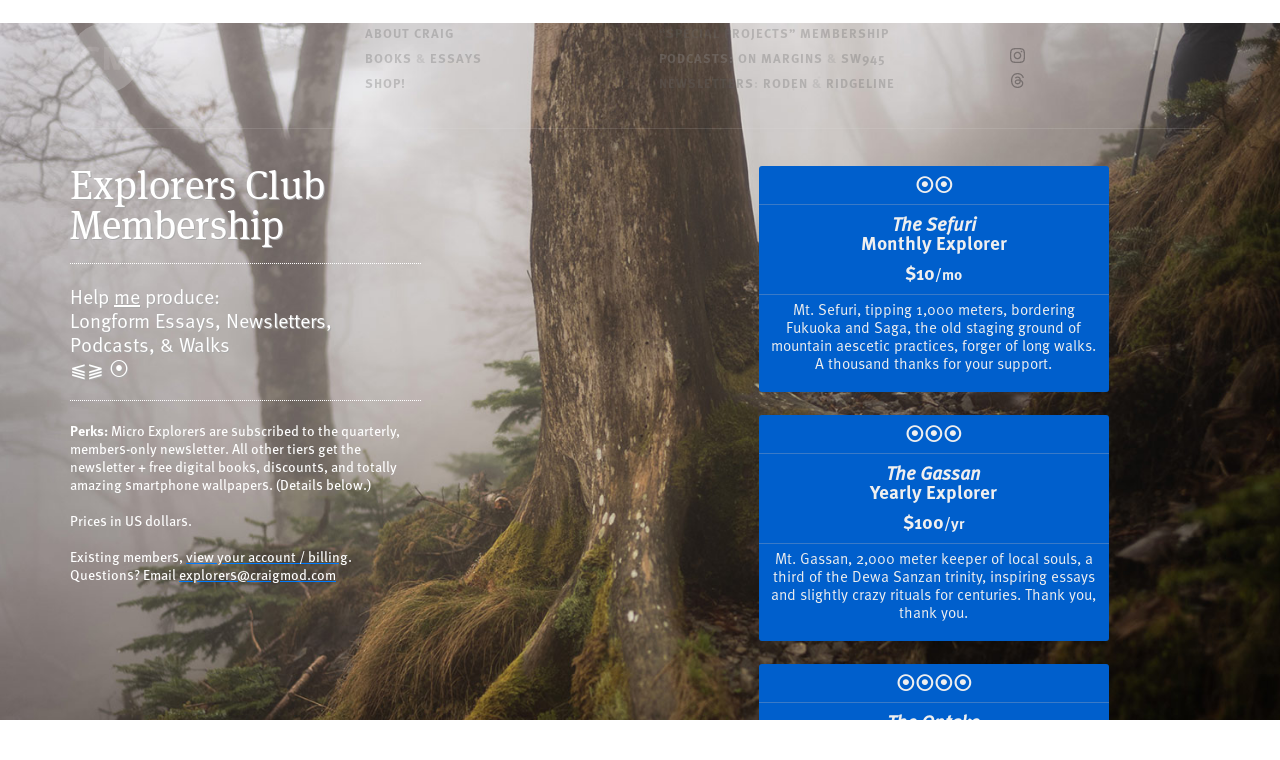

--- FILE ---
content_type: text/html
request_url: https://craigmod.com/membership/2019/
body_size: 10181
content:
<!DOCTYPE html>
<html lang="en-us" class="">
  <head>
    <meta charset="utf-8">
    <meta name="generator" content="Hugo 0.149.0">
    <!-- I mean, sure, yes, a robot-like-script, a Rube Goldbergian program generated the files you are now reading, but the logic and templates were painstakingly setup over many, many cups of coffee at various coffee shops, large and small, chain and un-chain, run by some kindly looking and some gritty faced proprietors, next to smokers and non-smokers, intensely entrepreneurial single mothers and lollygaggin' so-called business men, here and there in Japan by Señor Mod himself -->
    <meta name="viewport" content="user-scalable=yes, width=device-width">
    <meta property="author" content="Craig Mod">

    <title>(2019 Archive) Join SPECIAL PROJECTS — Become a Supporting Member of craigmod.com</title>
    
    

    <meta property="og:title" content="(2019 Archive) Join SPECIAL PROJECTS — Become a Supporting Member of craigmod.com" />
    <meta property="og:type" content="article" />
    <meta property="og:url" content="https://craigmod.com/membership/2019/" />
    <meta property="og:site_name" content="Craig Mod" />
    <meta property="og:image" content="https://craigmod.com/membership/img/header5.jpg" />
    <meta property="fb:admins" content="623382" />
    
    <!-- And then bow before the Tweetars -->
    <meta property="twitter:card" content="summary_large_image" />
    <meta property="twitter:site" content="@craigmod" />
    <meta property="twitter:creator" content="@craigmod" />
    <meta property="twitter:title" content="(2019 Archive) Join SPECIAL PROJECTS — Become a Supporting Member of craigmod.com" />
    <meta property="twitter:description" content="craigmod.com Explorer Club Membership" />
    <meta property="twitter:image" content="https://craigmod.com/membership/img/header5.jpg" />

<script>
function getQueryVariable(variable)
{
       var query = window.location.search.substring(1);
       var vars = query.split("&");
       for (var i=0;i<vars.length;i++) {
               var pair = vars[i].split("=");
               if(pair[0] == variable){return pair[1];}
       }
       return(false);
}

</script>

<script type="text/javascript">
      window.MemberfulOptions = {site: "https://craigmod.memberful.com"};

      (function() {
        var s   = document.createElement('script');

        s.type  = 'text/javascript';
        s.async = true;
        s.src   = 'https://d35xxde4fgg0cx.cloudfront.net/assets/embedded.js';

        setup = function() { window.MemberfulEmbedded.setup(); }

        s.addEventListener("load", setup, false);

        ( document.getElementsByTagName('head')[0] || document.getElementsByTagName('body')[0] ).appendChild( s );
      })();
    </script>

<link href="/index.xml" rel="alternate" type="application/rss+xml" title="Craig Mod — Writer &#43; Photographer" /> 
  	<link rel="canonical" href="https://craigmod.com/membership/2019/">

	  <link rel="apple-touch-icon-precomposed" sizes="57x57" href="/images/favicons/apple-touch-icon-57x57.png" />
    <link rel="apple-touch-icon-precomposed" sizes="114x114" href="/images/favicons/apple-touch-icon-114x114.png" />
    <link rel="apple-touch-icon-precomposed" sizes="72x72" href="/images/favicons/apple-touch-icon-72x72.png" />
    <link rel="apple-touch-icon-precomposed" sizes="144x144" href="/images/favicons/apple-touch-icon-144x144.png" />
    <link rel="apple-touch-icon-precomposed" sizes="60x60" href="/images/favicons/apple-touch-icon-60x60.png" />
    <link rel="apple-touch-icon-precomposed" sizes="120x120" href="/images/favicons/apple-touch-icon-120x120.png" />
    <link rel="apple-touch-icon-precomposed" sizes="76x76" href="/images/favicons/apple-touch-icon-76x76.png" />
    <link rel="apple-touch-icon-precomposed" sizes="152x152" href="/images/favicons/apple-touch-icon-152x152.png" />
    <link rel="icon" type="image/png" href="/images/favicons/favicon-196x196.png" sizes="196x196" />
    <link rel="icon" type="image/png" href="/images/favicons/favicon-96x96.png" sizes="96x96" />
    <link rel="icon" type="image/png" href="/images/favicons/favicon-32x32.png" sizes="32x32" />
    <link rel="icon" type="image/png" href="/images/favicons/favicon-16x16.png" sizes="16x16" />
    <link rel="icon" type="image/png" href="/images/favicons/favicon-128.png" sizes="128x128" />
    <link href="https://craigmod.com/css/1140.718205a2e6eec0e6716482a94491262cc1055d01bf49b7638e6993d9c8fe2bb6.css" rel="stylesheet" />
    <link href="/css/master-1140.css?v=20250710" rel="stylesheet" />
    <link href="/css/cmod.css?v=20250322" rel="stylesheet" />
      <script src="/js/lazyload.min.js"></script>



      <script src="/js/lite-youtube.js"></script>



      <link rel="stylesheet" href="https://use.typekit.net/flb8dxt.css">



      <script async defer data-domain="craigmod.com" data-api="/cmod/api/event" src="/cmod/js/mod.outbound-links.js"></script>
      <script>window.plausible = window.plausible || function() { (window.plausible.q = window.plausible.q || []).push(arguments) }</script>





    
    



  </head>
  <body 
    id="membership" 
    class="general" onload="setupZoom()">
  	
    <div class="container">
      <div class="row">
        

        




        <header>      
          <nav>
            <div class="threecol logo">
              
                <a href="/">
                  <svg width="70" height="70" viewBox="0 0 70 70" fill="none" xmlns="http://www.w3.org/2000/svg" class="logo">
                  <circle cx="35" cy="35" r="35" fill="#393939"/>
                  <path d="M22.6843 47.0676C25.6063 47.0676 27.5008 46.7144 29.6843 45.9116L28.5284 41.8015C26.7944 42.2511 25.4779 42.4437 23.2623 42.4437C18.6706 42.4437 15.6522 39.907 15.6522 35.1547C15.6522 30.4024 18.51 28.0905 22.6201 28.1547C25.1247 28.1868 26.0238 28.4116 28.1751 28.9896L29.6201 25.04C27.9183 24.2694 25.9274 23.6272 22.5559 23.6272C14.8174 23.6272 10.0972 28.0905 10.0972 35.4758C10.0972 42.9254 14.3678 47.0676 22.6843 47.0676Z" fill="#1F1F1F"/>
                  <path d="M34.0591 46.6822H39.5178V38.2373L39.1967 32.8749H39.3251L43.8206 46.6822H49.9215L55.2517 32.907H55.3802L55.1554 38.2373V46.6822H60.6141V23.9804H54.2884L47.0316 41.8015L40.7059 23.9804H34.0591V46.6822Z" fill="#1F1F1F"/>
                  </svg>
                </a>
              
            </div>
            <div class="threecol">
              <a href="/about/">About <span class="desktoponly">Craig</span></a><br class="desktoponly"/>
              <a href="/books/">Books</a> <span class="desktoponly">&amp;</span> <a href="/essays/">Essays</a><br class="desktoponly"/>
              
              <a href="/membership/" class="mobileonly">Membership</a><br class="mobileonly" />
              <a href="https://shop.specialprojects.jp" class="desktoponly">Shop!</a>
            </div>
            <div class="fourcol last">
              <a href="/membership/" class="desktoponly">&ldquo;Special Projects&rdquo; Membership</a><br class="desktoponly"/>
              <span class="nospace"><span class="desktoponly">Podcasts:</span><span class="mobileonly">🎧&nbsp;&nbsp;</span> <a href="/onmargins/">On Margins</a> &amp; <a href="https://sw945.craigmod.com">SW945</a><br /></span>
              <span class="nospace"><span class="desktoponly"><a href="/newsletters/">Newsletters</a>:</span><span class="mobileonly">📩&nbsp;&nbsp; </span> <a href="/roden/" >Roden</a> &amp; <a href="/ridgeline/">Ridgeline</a> </span>
            </div>
            <div class="twocol sns last desktoponly">
              <a href="https://bsky.app/profile/craigmod.com" aria-label="Bluesky">
                <svg width="15" height="14" viewBox="0 0 15 14" fill="none" xmlns="http://www.w3.org/2000/svg">
                  <path d="M3.24805 1.54391C4.96776 2.83497 6.81751 5.45268 7.49664 6.8575C8.17583 5.45279 10.0255 2.83494 11.7452 1.54391C12.9861 0.612341 14.9966 -0.108457 14.9966 2.18516C14.9966 2.64323 14.734 6.03315 14.5799 6.5835C14.0445 8.49686 12.0935 8.98488 10.358 8.68951C13.3916 9.20582 14.1633 10.916 12.4967 12.6262C9.33144 15.8742 7.94731 11.8113 7.59248 10.7702C7.52747 10.5794 7.49704 10.4901 7.4966 10.566C7.49615 10.4901 7.46573 10.5794 7.40071 10.7702C7.04604 11.8113 5.66193 15.8743 2.49651 12.6262C0.829868 10.916 1.60156 9.20571 4.63522 8.68951C2.89968 8.98488 0.9486 8.49686 0.413259 6.5835C0.25922 6.0331 -0.00340271 2.64317 -0.00340271 2.18516C-0.00340271 -0.108457 2.00715 0.612341 3.24796 1.54391H3.24805Z"/>
                  </svg>
                </a>
                <br />
                <a href="https://instagram.com/craigmod/" aria-label="Instagram"><svg xmlns="http://www.w3.org/2000/svg" width="15" height="15" viewBox="0 0 24 24"><path d="M12 2.163c3.204 0 3.584.012 4.85.07 3.252.148 4.771 1.691 4.919 4.919.058 1.265.069 1.645.069 4.849 0 3.205-.012 3.584-.069 4.849-.149 3.225-1.664 4.771-4.919 4.919-1.266.058-1.644.07-4.85.07-3.204 0-3.584-.012-4.849-.07-3.26-.149-4.771-1.699-4.919-4.92-.058-1.265-.07-1.644-.07-4.849 0-3.204.013-3.583.07-4.849.149-3.227 1.664-4.771 4.919-4.919 1.266-.057 1.645-.069 4.849-.069zm0-2.163c-3.259 0-3.667.014-4.947.072-4.358.2-6.78 2.618-6.98 6.98-.059 1.281-.073 1.689-.073 4.948 0 3.259.014 3.668.072 4.948.2 4.358 2.618 6.78 6.98 6.98 1.281.058 1.689.072 4.948.072 3.259 0 3.668-.014 4.948-.072 4.354-.2 6.782-2.618 6.979-6.98.059-1.28.073-1.689.073-4.948 0-3.259-.014-3.667-.072-4.947-.196-4.354-2.617-6.78-6.979-6.98-1.281-.059-1.69-.073-4.949-.073zm0 5.838c-3.403 0-6.162 2.759-6.162 6.162s2.759 6.163 6.162 6.163 6.162-2.759 6.162-6.163c0-3.403-2.759-6.162-6.162-6.162zm0 10.162c-2.209 0-4-1.79-4-4 0-2.209 1.791-4 4-4s4 1.791 4 4c0 2.21-1.791 4-4 4zm6.406-11.845c-.796 0-1.441.645-1.441 1.44s.645 1.44 1.441 1.44c.795 0 1.439-.645 1.439-1.44s-.644-1.44-1.439-1.44z"/></svg></a>
                <br />
                 
                <a href="https://threads.net/@craigmod/" aria-label="Threads"><svg aria-label="Threads" width="15" height="15" viewBox="0 0 192 192" xmlns="http://www.w3.org/2000/svg"><path class="x19hqcy" d="M141.537 88.9883C140.71 88.5919 139.87 88.2104 139.019 87.8451C137.537 60.5382 122.616 44.905 97.5619 44.745C97.4484 44.7443 97.3355 44.7443 97.222 44.7443C82.2364 44.7443 69.7731 51.1409 62.102 62.7807L75.881 72.2328C81.6116 63.5383 90.6052 61.6848 97.2286 61.6848C97.3051 61.6848 97.3819 61.6848 97.4576 61.6855C105.707 61.7381 111.932 64.1366 115.961 68.814C118.893 72.2193 120.854 76.925 121.825 82.8638C114.511 81.6207 106.601 81.2385 98.145 81.7233C74.3247 83.0954 59.0111 96.9879 60.0396 116.292C60.5615 126.084 65.4397 134.508 73.775 140.011C80.8224 144.663 89.899 146.938 99.3323 146.423C111.79 145.74 121.563 140.987 128.381 132.296C133.559 125.696 136.834 117.143 138.28 106.366C144.217 109.949 148.617 114.664 151.047 120.332C155.179 129.967 155.42 145.8 142.501 158.708C131.182 170.016 117.576 174.908 97.0135 175.059C74.2042 174.89 56.9538 167.575 45.7381 153.317C35.2355 139.966 29.8077 120.682 29.6052 96C29.8077 71.3178 35.2355 52.0336 45.7381 38.6827C56.9538 24.4249 74.2039 17.11 97.0132 16.9405C119.988 17.1113 137.539 24.4614 149.184 38.788C154.894 45.8136 159.199 54.6488 162.037 64.9503L178.184 60.6422C174.744 47.9622 169.331 37.0357 161.965 27.974C147.036 9.60668 125.202 0.195148 97.0695 0H96.9569C68.8816 0.19447 47.2921 9.6418 32.7883 28.0793C19.8819 44.4864 13.2244 67.3157 13.0007 95.9325L13 96L13.0007 96.0675C13.2244 124.684 19.8819 147.514 32.7883 163.921C47.2921 182.358 68.8816 191.806 96.9569 192H97.0695C122.03 191.827 139.624 185.292 154.118 170.811C173.081 151.866 172.51 128.119 166.26 113.541C161.776 103.087 153.227 94.5962 141.537 88.9883ZM98.4405 129.507C88.0005 130.095 77.1544 125.409 76.6196 115.372C76.2232 107.93 81.9158 99.626 99.0812 98.6368C101.047 98.5234 102.976 98.468 104.871 98.468C111.106 98.468 116.939 99.0737 122.242 100.233C120.264 124.935 108.662 128.946 98.4405 129.507Z"></path></svg></a>
                    
                  
                
            </div>
          </nav>
        </header>
      </div>
    </div>
    
    
    
      
<div class="membership_fullbleed">
  <div class="container">
      <div class="row opening tiers">
        <div class="fourcol" >
          
          <h1>Explorers Club<br /> Membership</h1>
          <h2>Help <a href="/about/">me</a> produce:<br /> Longform Essays, Newsletters, <br />Podcasts, &amp; Walks<br />⫹⫺ ⦿</h2>
          <h3><strong>Perks:</strong> Micro Explorers are subscribed to the quarterly, members-only newsletter. All other tiers get the newsletter + free digital books, discounts, and totally amazing smartphone wallpapers. (Details below.)<br /> <br /> Prices in US dollars.</h3>
          <h3><br />Existing members, <a href="https://craigmod.memberful.com/account">view your account / billing</a>.<br /> Questions? Email <a href="mailto:explorers@craigmod.com">explorers@craigmod.com</a></h3>
        </div>
        

        <div class="threecol">
          &nbsp;
        </div>

        <div class="fourcol last">
          
          

          <div class="twelvecol">
            <a class="flat_button" href="https://craigmod.memberful.com/checkout?plan=35442">
              <span class="bump">⦿⦿</span>
              <span class="tiertitle"><em>The Sefuri</em><br /> Monthly Explorer</span>
              $10<span class="tiny">/mo</span>
              <span class="desc">Mt. Sefuri, tipping 1,000 meters, bordering Fukuoka and Saga, the old staging ground of mountain aescetic practices, forger of long walks. A thousand thanks for your support.</span>
            </a>
          </div>

          <div class="twelvecol">
            <a class="flat_button" href="https://craigmod.memberful.com/checkout?plan=35443">
              <span class="bump">⦿⦿⦿</span>
              <span class="tiertitle"><em>The Gassan</em><br /> Yearly Explorer</span>
              $100<span class="tiny">/yr</span>
              <span class="desc">Mt. Gassan, 2,000 meter keeper of local souls, a third of the Dewa Sanzan trinity, inspiring essays and slightly crazy rituals for centuries. Thank you, thank you.</span>
            </a>
          </div>

          <div class="twelvecol">
            <a class="flat_button" href="https://craigmod.memberful.com/checkout?plan=35444">
              <span class="bump">⦿⦿⦿⦿</span>
              <span class="tiertitle"><em>The Ontake</em><br /> Lifetime Explorer</span>
              $1000<span class="tiny">/life</span>
              <span class="desc">Mt. Ontake, 3,000 meters strong, smoking, still shaking things up, the wall seen from the Japan Sea, catalyst of loquatious newsletters. You make this all possible.</span>
            </a>
          </div>

          
          
          <script>
            (function(i,s,o,g,r,a,m){i['GoogleAnalyticsObject']=r;i[r]=i[r]||function(){
            (i[r].q=i[r].q||[]).push(arguments)},i[r].l=1*new Date();a=s.createElement(o),
            m=s.getElementsByTagName(o)[0];a.async=1;a.src=g;m.parentNode.insertBefore(a,m)
            })(window,document,'script','//www.google-analytics.com/analytics.js','ga');

            ga('create', 'UA-98891-1', 'auto');
            ga('send', 'pageview');

            
            ga('require', 'linker');
            ga('linker:autoLink', ['memberful.com'], true);
          </script>

        </div>  
        <div class="twelvecol" style="text-align: center;">
          <div class="threecol">&nbsp;</div>
          <div class="sixcol">
            
          </div>
        </div>
      </div>
  </div>
</div>
      <div class="row">

        <div class="twocol">
          &nbsp;
        </div>
        <div class="eightcol pitch">
          <div class="existing">
            <p>
              Existing members, <a href="https://craigmod.memberful.com/account">view your account</a>.<br /> Questions? Email <a href="mailto:explorers@craigmod.com">explorers@craigmod.com</a></p>
          </div>
    
          

          <p>Readers old and new —</p> 
          
           

          <p>By becoming an <em>Explorer</em> you're saying:<br /> <strong><em>Craig, ya weird bird, I want to see more of your work in the world</em></strong>.</p>
                    
          <p>In 2019, membership supports the following:</p>
          
          <ul>
            <li><em><a href="/ridgeline/">Ridgeline</a></em> weekly newsletter — about the practice of walking</li>
            <li><em><a href="/roden/">Roden</a></em> monthly newsletter — about books, design, photography, literature, and Japan </li>
            <li><em><a href="/onmargins/">On Margins</a></em> monthly podcast — about the stories behind designing and producing books</li>
            <li>Strange, meaty, <a href="/essays/">longform</a> pieces quarterly</li>
            <li>A continuous thirty day walk somewhere in Japan, with all the attendant mapping and documenting you’d expect (akin to my <a href="https://walkkumano.com/">walkkumano.com</a> project)</li>
            <li>An end of year how-to / what-it-feels-like, mega writeup (ala <a href="https://craigmod.com/journal/kickstartup/">"Kickstartup"</a>) of running a membership program like this very one</li>
          </ul>

          <p>This adds up to a yearly total of about 100,000 words edited, designed, and published.</p>
          
          <p>Your membership helps make this stuff happen.</p> 


          <h3>"Perks"</h3>

          <div class="sixcol">
            <img src="/images/books/art_space_tokyo/artspacetokyo_cover2.jpg" style="border-radius: 5px;" />
          </div>
          <div class="sixcol last" style="margin-bottom: 10px;">
            <img src="/images/homepage/koyabound/DSC00640-small.jpg" style="border-radius: 5px;" />
          </div>
          <p>So, honestly, nobody should join this thing for the perks. This is a program 99.999% focused on the above writing/output. That said, I'm not an animal, and know that sometimes a person just wants a few delicious perks.</p> 
          
          <p><strong>Micro Explorers</strong> are added to the members-only newsletter (starting once we hit 300 members).</p> 
          
          <hr />

          <p><strong>Monthly</strong>, <strong>Yearly</strong>, and <strong>Lifetime Explorers</strong> additionally get the following:</p>

          <ul>
            <li>A members-only <em>Inside Explorers</em> newsletter where I’ll share program updates (starting once we hit 300 members)</li>
            <li>Discount codes for all of my previous books and special discounts on future work</li>
            <li>Digital copies of my books <em>Koya Bound</em> and <em>Art Space Tokyo</em> (pictured above)</li>
            <li>And a pack of five walking-in-Japan wallpapers for your smartphone:</li>
          </ul>

          <figure>
            <img src="/membership/img/explorers-wallpapers.jpg" alt="Roden Explorers Member wallpapers" style="border-radius: 5px;"/>
          </figure>
          
          <hr />

          <p>That's the general pitch. If you're on the fence, subscribe to <a href="/explorers/">one</a> of my <a href="/ridgeline/">newsletters</a> for a little while.</p> 

          <p>I think it's a fascinating time to be involved with independent publishing on the web. As more stuff gets shoved into silos, and less content is built on open platforms, a little bit of the founding spirit of this place is lost.</p> 

          <p>The <em>Explorers Club</em> weaves together a few pieces of accessible technology to unlock truly independent, evergreen content. Content that's disconnected from explicit advertising models, a little bit odd, a little bit more esoteric than you'd find in traditional publications.</p>

          <p>I’d like for us to see just how good these systems are or aren't. And think about how we can make them better, together.</p>

          <p>Thank you for reading, and thank you for your support. </p>

          <p>— Craig</p>
          

        </div>
      </div>

      <div class="row">

        <div class="twocol">
          &nbsp;
        </div>
        <div class="eightcol pitch">
          <div class="faq">
            <h3>Hypothetically Asked Questions</h3>

            <h5>I just landed on this page, have never heard of you, am not <em>entirely</em> convinced but am willing to give you a shot. Where should I begin reading before I decide to become a member?</h5>
            
            <p>Depends on what you're interested in. Most of my work falls into the following categories: books, photography, walking, literature, Japan.</p> 
            
            <p>For book / book design / book philosophy, the essay <a href="https://craigmod.com/essays/lets_talk_about_margins/">"Lets Talk About Margins"</a> is a good start. For more publishing eco-system related stuff, this <a href="https://www.wired.com/story/future-book-is-here-but-not-what-we-expected/"><em>Wired</em> piece</a> might be a better start.</p> 

            <p>If you're curious about meditation, specifically of the vipassana kind, <em>Roden</em> <a href="https://craigmod.com/roden/013/">013</a>, <a href="https://craigmod.com/roden/015/">015</a>, and <a href="https://craigmod.com/roden/019/">019</a> are all good entrances.</p> 

            <p>If you're into photography, my mega-review of the <a href="https://craigmod.com/essays/leica_q/">Leica Q</a> or my classic review of the <a href="https://craigmod.com/journal/gf1-fieldtest/">Panasonic GF1</a> are fun. For more of a philosophical bent on photography, try <a href="https://craigmod.com/journal/the_future_of_photography_is_software/">"The Future of Photography is Software"</a>.</p>

            <p>For  more random essays, here's one about me looking for <a href="https://craigmod.com/essays/brandos_room/">Marlon Brando's room in Kyoto</a>. Here's one about <a href="https://craigmod.com/essays/lets_fly/">surviving airports and plane travel like the Dalai Lama</a>. Thoughts on walking in <a href="https://craigmod.com/essays/a_need_to_walk/">"A Need to Walk."</a> On living as an expat for decades in <a href="https://craigmod.com/essays/the_other/">"Notes on the Other."</a> The intersections of bi-culturality, family, identity, and art? <a href="https://craigmod.com/roden/020/"><em>Roden</em> 020</a> is what you're looking for. </p>


            <h5>Who's handling payments?</h5>
            <p>Even though this membership page is on my (secure) site, memberships are processed and managed securely through <a href="https://memberful.com">Memberful</a>. Credit cards (and Apple Pay) go through <a href="https://stripe.com/">Stripe</a>. Everything is secure. (This is the exact same system used by, for example,  <a href="https://stratechery.com/">Stratechery</a> and <a href="https://kottke.org">Kottke.org</a>.) I don’t see or get any of your payment information. It’s all locked away in high-security digital vaults on billion-dollar company servers. Cancellation is basically two clicks, and can be done at any time from this page. You’ll get email reminders before any recurring payments fire off. I don’t want anyone paying a single cent accidentally.</p>


            <h5>I'm a student, don't have many bucks, but I want to become a member. Do you have a cheaper plan?</h5>
            <p>Yep: <a href="https://craigmod.memberful.com/checkout?plan=35291">Micro Explorer ($3/mo)</a> (but this doesn't come with all the perks of the other plans).</p>

            <h5>Do you have any alternative methods of payment?</h5>
            <p>You can contribute via <a href="https://www.paypal.com/cgi-bin/webscr?cmd=_s-xclick&hosted_button_id=CPFSSLKHEWZ6J&source=url">Paypal</a> if that's your thing. But using the Memberful interface helps keep things simple for me.</p>
            

            <h5>Is your content going behind a paywall?</h5>

            <p>Nah.</p> 
            
            <p>If you don’t have much financial breathing room, or you’re already a member of too many other things. No worries. I feel you. Just please <a href="mailto:me@craigmod.com">send me a note</a> once in a while saying thanks. (Even that alone means a lot!)</p> 

            <p><em>Roden</em>, <em>Ridgeline</em>, <em>On Margins</em>, and any other essays I produce will all be as free and accessible as they’ve always been. This is an important point for me. And, against the advice of most people I’ve spoken with, I believe that your membership support isn’t contingent on super special or exclusive access. </p>

            <p>I see projects like <em>On Margins</em> as evergreen and educational — a class in book thinking. I want it to be fully open to students and publishers (big and small, alike) around the world.</p>

            <p>So the deal is: You support this work as a member, and everyone gets more of it, as accessibly as ever.</p>


            

          <h5>$1000 for Lifetime? Isn't that a lot, bucko?</h5>

          <p>Sort of? I figure I've been "seriously" publishing here for about ten years now, and I'd like to do so for at least another ten.</p>
          
        </div>
      </div>
    </div>

      <div class="row tiers" >
        <div class="twelvecol">

          

          <div class="fourcol">
            <a class="flat_button" href="https://craigmod.memberful.com/checkout?plan=35442">
              <span class="bump">⦿⦿</span>
              <span class="tiertitle"><em>The Sefuri</em><br /> Monthly Explorer</span>
              $10<span class="tiny">/mo</span>
              <span class="desc">Mt. Sefuri, tipping 1,000 meters, bordering Fukuoka and Saga, the old staging ground of mountain aescetic practices, forger of long walks. A thousand thanks for your support.</span>
            </a>
          </div>

          <div class="fourcol">
            <a class="flat_button" href="https://craigmod.memberful.com/checkout?plan=35443">
              <span class="bump">⦿⦿⦿</span>
              <span class="tiertitle"><em>The Gassan</em><br /> Yearly Explorer</span>
              $100<span class="tiny">/yr</span>
              <span class="desc">Mt. Gassan, 2,000 meter keeper of local souls, a third of the Dewa Sanzan trinity, inspiring essays and slightly crazy rituals for centuries. Thank you, thank you.</span>
            </a>
          </div>

          <div class="fourcol last">
            <a class="flat_button" href="https://craigmod.memberful.com/checkout?plan=35444">
              <span class="bump">⦿⦿⦿⦿</span>
              <span class="tiertitle"><em>The Ontake</em><br /> Lifetime Explorer</span>
              $1000<span class="tiny">/life</span>
              <span class="desc">Mt. Ontake, 3,000 meters strong, smoking, still shaking things up, the wall seen from the Japan Sea, catalyst of loquacious newsletters. You make this all possible.</span>
            </a>
          </div>

          
        
        </div>
      </div>

      
      </div>
    
  	
    

    <div id="fastSearch">
      <input id="searchInput" class="" tabindex="0">
      <ul id="searchResults">
      </ul>
    </div>


      
      
      <script src="/js/fastsearch.js?v=20250220"></script>



      <script src="/js/FancyZoom.js"></script>
      <script src="/js/FancyZoomHTML.js"></script>
      

      <script>
        var lazyLoadInstance = new LazyLoad({
          elements_selector: ".lazy"
        });
      </script>
  
    <div class="container">
      <footer class="row">
          <div id="copyright_links" class="twelvecol">
            <p>Whacked together by <a href="/about/">Craig Mod</a> since 2002 </p>
            <p class="other_links">
              
              <a href="https://threads.net/@craigmod/" aria-label="Threads"><svg aria-label="Threads" width="15" height="15" viewBox="0 0 192 192" xmlns="http://www.w3.org/2000/svg"><path class="x19hqcy" d="M141.537 88.9883C140.71 88.5919 139.87 88.2104 139.019 87.8451C137.537 60.5382 122.616 44.905 97.5619 44.745C97.4484 44.7443 97.3355 44.7443 97.222 44.7443C82.2364 44.7443 69.7731 51.1409 62.102 62.7807L75.881 72.2328C81.6116 63.5383 90.6052 61.6848 97.2286 61.6848C97.3051 61.6848 97.3819 61.6848 97.4576 61.6855C105.707 61.7381 111.932 64.1366 115.961 68.814C118.893 72.2193 120.854 76.925 121.825 82.8638C114.511 81.6207 106.601 81.2385 98.145 81.7233C74.3247 83.0954 59.0111 96.9879 60.0396 116.292C60.5615 126.084 65.4397 134.508 73.775 140.011C80.8224 144.663 89.899 146.938 99.3323 146.423C111.79 145.74 121.563 140.987 128.381 132.296C133.559 125.696 136.834 117.143 138.28 106.366C144.217 109.949 148.617 114.664 151.047 120.332C155.179 129.967 155.42 145.8 142.501 158.708C131.182 170.016 117.576 174.908 97.0135 175.059C74.2042 174.89 56.9538 167.575 45.7381 153.317C35.2355 139.966 29.8077 120.682 29.6052 96C29.8077 71.3178 35.2355 52.0336 45.7381 38.6827C56.9538 24.4249 74.2039 17.11 97.0132 16.9405C119.988 17.1113 137.539 24.4614 149.184 38.788C154.894 45.8136 159.199 54.6488 162.037 64.9503L178.184 60.6422C174.744 47.9622 169.331 37.0357 161.965 27.974C147.036 9.60668 125.202 0.195148 97.0695 0H96.9569C68.8816 0.19447 47.2921 9.6418 32.7883 28.0793C19.8819 44.4864 13.2244 67.3157 13.0007 95.9325L13 96L13.0007 96.0675C13.2244 124.684 19.8819 147.514 32.7883 163.921C47.2921 182.358 68.8816 191.806 96.9569 192H97.0695C122.03 191.827 139.624 185.292 154.118 170.811C173.081 151.866 172.51 128.119 166.26 113.541C161.776 103.087 153.227 94.5962 141.537 88.9883ZM98.4405 129.507C88.0005 130.095 77.1544 125.409 76.6196 115.372C76.2232 107.93 81.9158 99.626 99.0812 98.6368C101.047 98.5234 102.976 98.468 104.871 98.468C111.106 98.468 116.939 99.0737 122.242 100.233C120.264 124.935 108.662 128.946 98.4405 129.507Z"></path></svg></a>
              
              <a href="https://bsky.app/profile/craigmod.com" aria-label="Bluesky"><svg width="15" height="14" viewBox="0 0 15 14" xmlns="http://www.w3.org/2000/svg"><path d="M3.25145 0.889006C4.97116 2.18006 6.82091 4.79778 7.50004 6.2026C8.17923 4.79788 10.0289 2.18003 11.7486 0.889006C12.9895 -0.0425664 15 -0.763364 15 1.53025C15 1.98832 14.7374 5.37825 14.5833 5.92859C14.0479 7.84196 12.0969 8.32997 10.3614 8.0346C13.395 8.55091 14.1667 10.2611 12.5001 11.9713C9.33484 15.2193 7.95071 11.1564 7.59589 10.1153C7.53087 9.92444 7.50045 9.83516 7.5 9.91108C7.49955 9.83516 7.46913 9.92444 7.40411 10.1153C7.04944 11.1564 5.66534 15.2194 2.49992 11.9713C0.833271 10.2611 1.60496 8.55081 4.63862 8.0346C2.90308 8.32997 0.952003 7.84195 0.416661 5.92859C0.262623 5.3782 0 1.98827 0 1.53025C0 -0.763364 2.01056 -0.0425664 3.25136 0.889006H3.25145Z" /></svg></a>
              
              <a href="https://instagram.com/craigmod/" aria-label="Instagram"><svg xmlns="http://www.w3.org/2000/svg" width="15" height="15" viewBox="0 0 24 24"><path d="M12 2.163c3.204 0 3.584.012 4.85.07 3.252.148 4.771 1.691 4.919 4.919.058 1.265.069 1.645.069 4.849 0 3.205-.012 3.584-.069 4.849-.149 3.225-1.664 4.771-4.919 4.919-1.266.058-1.644.07-4.85.07-3.204 0-3.584-.012-4.849-.07-3.26-.149-4.771-1.699-4.919-4.92-.058-1.265-.07-1.644-.07-4.849 0-3.204.013-3.583.07-4.849.149-3.227 1.664-4.771 4.919-4.919 1.266-.057 1.645-.069 4.849-.069zm0-2.163c-3.259 0-3.667.014-4.947.072-4.358.2-6.78 2.618-6.98 6.98-.059 1.281-.073 1.689-.073 4.948 0 3.259.014 3.668.072 4.948.2 4.358 2.618 6.78 6.98 6.98 1.281.058 1.689.072 4.948.072 3.259 0 3.668-.014 4.948-.072 4.354-.2 6.782-2.618 6.979-6.98.059-1.28.073-1.689.073-4.948 0-3.259-.014-3.667-.072-4.947-.196-4.354-2.617-6.78-6.979-6.98-1.281-.059-1.69-.073-4.949-.073zm0 5.838c-3.403 0-6.162 2.759-6.162 6.162s2.759 6.163 6.162 6.163 6.162-2.759 6.162-6.163c0-3.403-2.759-6.162-6.162-6.162zm0 10.162c-2.209 0-4-1.79-4-4 0-2.209 1.791-4 4-4s4 1.791 4 4c0 2.21-1.791 4-4 4zm6.406-11.845c-.796 0-1.441.645-1.441 1.44s.645 1.44 1.441 1.44c.795 0 1.439-.645 1.439-1.44s-.644-1.44-1.439-1.44z"/></svg></a>
              
             
              

              <a href="/index.xml" type="application/rss+xml">
              <svg xmlns="http://www.w3.org/2000/svg" width="15" height="15" viewBox="0 0 512 512"><title>ionicons-v5_logos</title><path d="M108.56,342.78a60.34,60.34,0,1,0,60.56,60.44A60.63,60.63,0,0,0,108.56,342.78Z"/><path d="M48,186.67v86.55c52,0,101.94,15.39,138.67,52.11s52,86.56,52,138.67h86.66C325.33,312.44,199.67,186.67,48,186.67Z"/><path d="M48,48v86.56c185.25,0,329.22,144.08,329.22,329.44H464C464,234.66,277.67,48,48,48Z"/></svg>  
              </a>
</a>



               </p>
          </div>
          <noscript><p><img src="//bookswemake.com/piwik/piwik.php?idsite=4&rec=1" style="border:0;" alt="" /></p></noscript>
      </footer>
    </div>
  </body>
</html>



--- FILE ---
content_type: text/css
request_url: https://craigmod.com/css/1140.718205a2e6eec0e6716482a94491262cc1055d01bf49b7638e6993d9c8fe2bb6.css
body_size: 129
content:
@charset "UTF-8";
/* ==================================================================================================================== */
/* ! The 1140px Grid V2 by Andy Taylor \ http://cssgrid.net \ http://www.twitter.com/andytlr \ http://www.andytlr.com   */
/* ==================================================================================================================== */
/*  -------------------------------------------------
      Thanks for the grid, Andy! — Craig &c.
      ------------------------------------------------- */
.container {
  padding-left: 20px;
  padding-right: 20px;
  min-width: 984px; }

.row {
  width: 100%;
  max-width: 1140px;
  min-width: 984px;
  margin: 0 auto;
  overflow: hidden; }
  .row .onecol {
    width: 4.85%; }
  .row .twocol {
    width: 13.45%; }
  .row .threecol {
    width: 22.05%; }
  .row .fourcol {
    width: 30.75%; }
  .row .fivecol {
    width: 39.45%; }
  .row .sixcol {
    width: 48%; }
  .row .sevencol {
    width: 56.75%; }
  .row .eightcol {
    width: 65.4%; }
  .row .ninecol {
    width: 74.05%; }
  .row .tencol {
    width: 82.7%; }
  .row .elevencol {
    width: 91.35%; }
  .row .twelvecol {
    width: 100%;
    float: left; }

.onecol, .twocol, .threecol, .fourcol, .fivecol, .sixcol, .sevencol, .eightcol, .ninecol, .tencol, .elevencol {
  margin-right: 3.8%;
  float: left;
  min-height: 1px; }

.last {
  margin-right: 0px; }

img, object, embed {
  max-width: 100%; }

img {
  height: auto; }


--- FILE ---
content_type: text/css
request_url: https://craigmod.com/css/master-1140.css?v=20250710
body_size: 19402
content:
  /*  ------------------------------------------------
            ___          ___          ___        _____    
           /  /\        /__/\        /  /\      /  /::\   
          /  /:/       |  |::\      /  /::\    /  /:/\:\  
         /  /:/        |  |:|:\    /  /:/\:\  /  /:/  \:\ 
        /  /:/  ___  __|__|:|\:\  /  /:/  \:\/__/:/ \__\:|
       /__/:/  /  /\/__/::::| \:\/__/:/ \__\:\  \:\ /  /:/
       \  \:\ /  /:/\  \:\~~\__\/\  \:\ /  /:/\  \:\  /:/ 
        \  \:\  /:/  \  \:\       \  \:\  /:/  \  \:\/:/  
         \  \:\/:/    \  \:\       \  \:\/:/    \  \::/   
          \  \::/      \  \:\       \  \::/      \__\/    
           \__\/        \__\/        \__\/                

      craigmod.com CSS — pretttty, pretttty, pretttty fugly.
      Last updated: Sept, 2014, then Jan 2019

      TYPE
      ====
      SANS:   "ff-meta-web-pro-1","ff-meta-web-pro-2",Helvetica,Arial,sans-serif
      SERIF:  "ff-meta-serif-web-pro-1", "ff-meta-serif-web-pro-2", Georgia, Times, serif
      via El Typo Kito

      RANDOM REDS FOR NO REASON
      =========================
      F04C2F - darker
      EE573C - light
      cc092f - orig
      D1361B

      FYI
      ===
      Pantone 186c  : #cc092f
      ------------------------------------------------ */


  /*  CSS RESET
      ---------------------------- */
      body,div,figure,figcaption,dl,dt,dd,ul,ol,li,h1,h2,h3,h4,h5,h6,pre,form,fieldset,menu,input,textarea,p,blockquote,th,td { margin:0; padding:0; }
      table { border-collapse:collapse; border-spacing:0; }
      fieldset,img { border:0; }
      address,caption,cite,code,dfn,strong,th,var { font-style:normal; font-weight:normal; }      
      code { font-family: Menlo, Monaco, Courier, monospace; color: #fff; font-size: .7em; padding: 4px; background-color: rgba(53,116,224,.9); border-radius: 3px;}
      strong { font-weight: bold; font-style: inherit; }
      ol,ul { list-style:none; }
      caption,th { text-align:left; }
      h1,h2,h3,h4,h5,h6 { font-size:100%; font-weight:normal; }
      q:before,q:after { content:''; }
      abbr,acronym { border:0; }

      video { outline: none; }


      :root {
           --font-sans: "ff-meta-web-pro-1","ff-meta-web-pro-2", -apple-system, BlinkMacSystemFont, Helvetica, Arial, sans-serif;
           --font-serif: "ff-meta-serif-web-pro-1", "ff-meta-serif-web-pro-2", Georgia, Times, serif;
      }


  /*  UTILITY CLASSES 
      ------------------------------ */
      .small { font-size: .6em; }
      .tiny { font-size: .8em; }
      /* .sc { font-size: .85em; text-transform: uppercase; letter-spacing: 1px;  }  */
      .sc { font-size: 1.1em; font-variant: small-caps; text-transform: lowercase; }
      .noborder { border: 0px; }
      hr { border: 0; border-top: 1px solid #ddd; margin-bottom: 2em; }
      .sans { font-family: "ff-meta-web-pro-1","ff-meta-web-pro-2",Helvetica,Arial,sans-serif; }

      input[type=email] { -webkit-appearance: none; }


  


  /*  GENERAL
      ---------------------------- */
      body {
        background-color: #fff;
        color: #333;
        font-size: 62.5%; /* -- Sets 1em to equal 10px or let's just pretend it does -----------------------*/
        font-family: var(--font-serif);
        font-style: normal;
        font-weight: 400;
        font-display: swap;
        -webkit-font-smoothing: antialiased;
        
        }

      body.japanese { font-family: "Hiragino Kaku Gothic Pro W3", "ヒラギノ角ゴ Pro W3", Meiryo, 'メイリオ', Helvetica, Arial, sans-serif; }
      body.japanese h1, body.japanese h2, body.japanese h3, body.japanese h4, body.japanese h5 { font-family: "Hiragino Kaku Gothic Pro W3", "ヒラギノ角ゴ Pro W3", Meiryo, 'メイリオ', Helvetica, Arial, sans-serif; font-weight: normal; }

      .japanese { font-family: "Hiragino Kaku Gothic Pro W3", "ヒラギノ角ゴ Pro W3", Meiryo, 'メイリオ', Helvetica, Arial, sans-serif; }

      h1, h2, h3, h4, h5 {
        font-family: "ff-meta-web-pro-1","ff-meta-web-pro-2",Helvetica,Arial,sans-serif;
        font-style: normal;
        font-weight: 500;
        }

        body.ja header h1 { font-family: "ff-meta-serif-web-pro-1", "ff-meta-serif-web-pro-2", Georgia, Times, serif !important; font-weight: normal !important; }

      h1 a.ref, h2 a.ref, h3 a.ref, h4 a.ref, h5 a.ref {
        font-size: .8em; 
        margin-left: -30px; 
        margin-right: 20px;
        text-decoration: none;
        color: #999;
        }

      /*a { color: inherit; text-decoration: none; transition: color 0.2s ease; border: 0; box-shadow: inset 0 -2px 0 #007AFC; }
      a:hover { color: #007AFC; box-shadow: inset 0 -2px 0 #007AFC; }
      */

      


      a { 
        color: inherit; 
        text-decoration: underline; 
        text-decoration-color: #007AFC; 
        text-decoration-thickness: 0.1em;
        text-underline-offset: 0.2em;
        transition: color 0.2s ease, text-decoration-color 0.2s ease;
        border: 0; 
        box-shadow: none; 
      }
      a:hover, a:focus { color: #007AFC; }
      a:focus-visible {
        outline: 2px solid #007AFC;
        outline-offset: 2px;
        border-radius: 2px;
      }

      figure a { box-shadow: none; }
      figure a:hover { box-shadow: none; }
      figcaption a, figcaption a:hover { box-shadow: inset 0 -1px 0 #007AFC; box-shadow: none; }

      em { font-style: italic; }
      
      ::selection {
        background: #ffff66; /* WebKit/Blink Browsers */
      }
      
      p, li {
        -webkit-hyphens: auto;
        -moz-hyphens: auto;
        hyphens: auto;
        -webkit-hyphenate-character: "-";
      }

      p, li, blockquote { font-size: 1.8em; line-height: 1.5em; }
      p { margin-bottom: 1em; }

      .fourcol p, .fourcol li, .fourcol blockquote { font-size: 1.5em; }

      body.ja { font-family: "Hiragino Kaku Gothic Pro W3", "ヒラギノ角ゴ Pro W3", Meiryo, 'メイリオ', Helvetica, Arial, sans-serif; }
        .ja p, .ja li, .ja blockquote { font-size: 1.5em; line-height: 1.6em; }
        .ja h1, h1.ja, .ja h2, h2.ja, .ja h3, h3.ja, .ja h4, h4.ja .ja h5, h5.ja {font-family: "Hiragino Kaku Gothic Pro W3", "ヒラギノ角ゴ Pro W3", Meiryo, 'メイリオ', Helvetica, Arial, sans-serif !important; font-weight: bold; }

      span.ja { 
        font-family: "Hiragino Kaku Gothic Pro W3", "ヒラギノ角ゴ Pro W3", Meiryo, 'メイリオ', Helvetica, Arial, sans-serif; 
        font-size: .85em;
      }

      sup, sub { font-family: -apple-system,BlinkMacSystemFont,Segoe UI,Helvetica,Arial,sans-serif; height: 0; line-height: .7; bottom: 1em; font-size: .6em; color: inherit; font-weight: bold; }
        sup a { padding: 5px; padding-left: 0; text-decoration: none; box-shadow: none; transition-property: color; transition-duration: 0.3s; transition-timing-function: ease; color: #666;}
        sup a:hover { border: 0; }

      .mobileonly { display: none !important; }
      /*.desktoponly { }*/

      #blackOut {
        background-color: #000;
        opacity: 0;
        width: 100%;
        height: 100%;
        position: fixed;
        top: 0;
        left: 0;
        z-index: 200;
        transition:opacity 500ms;
      }

      #ZoomBox { border: 0px solid #000; }
      #about_page #ZoomImage { border-radius: 50% !important; }



/*  BUTTON Thanks: https://www.joshwcomeau.com/animation/3d-button/ 
    ------------------------------- */
    .pushable {
      position: relative;
      border: none;
      background: transparent;
      padding: 0;
      cursor: pointer;
      outline-offset: 4px;
      transition: filter 250ms;
    }
    .shadow {
      position: absolute;
      top: 0;
      left: 0;
      width: 100%;
      height: 100%;
      border-radius: 8px;
      background: hsl(0deg 0% 0% / 0.25);
      will-change: transform;
      transform: translateY(2px);
      transition:
        transform
        600ms
        cubic-bezier(.3, .7, .4, 1);
    }
    .edge {
      position: absolute;
      top: 0;
      left: 0;
      width: 100%;
      height: 100%;
      border-radius: 8px;
      background: linear-gradient(
        to left,
        hsl(340deg 100% 16%) 0%,
        hsl(340deg 100% 32%) 8%,
        hsl(340deg 100% 32%) 92%,
        hsl(340deg 100% 16%) 100%
      );
      background:  linear-gradient( to left, hsl(232deg 100% 16%) 0%, hsl(245deg 100% 32%) 8%, hsl(243deg 100% 32%) 92%, hsl(243deg 100% 16%) 100% );
    }
    .front {
      display: block;
      position: relative;
      padding: 12px 42px;
      padding: 6px 30px;
      border-radius: 8px;
      font-size: 1.2rem;
      
      font-weight: bold;
      
      color: white;
      background: hsl(345deg 100% 47%);
      background: hsl(222deg 100% 58%);
      will-change: transform;
      transform: translateY(-4px);
      transition:
        transform
        600ms
        cubic-bezier(.3, .7, .4, 1);
    }
    .pushable:hover {
      filter: brightness(110%);
    }
    .pushable:hover .front {
      transform: translateY(-6px);
      transition:
        transform
        250ms
        cubic-bezier(.3, .7, .4, 1.5);
    }
    .pushable:active .front {
      transform: translateY(-2px);
      transition: transform 34ms;
    }
    .pushable:hover .shadow {
      transform: translateY(4px);
      transition:
        transform
        250ms
        cubic-bezier(.3, .7, .4, 1.5);
    }
    .pushable:active .shadow {
      transform: translateY(1px);
      transition: transform 34ms;
    }
    .pushable:focus:not(:focus-visible) {
      outline: none;
    }


  /*  MAST HEAD
      -------------------------------- */
      /*
      header {
        display: inline-block;
        width: 100%;
        border-bottom: 0px dotted #ddd;
        border-top: 0px solid #000;
        padding-bottom: 30px;
        padding-top: 10px;
        margin-bottom: 30px;
        background: transparent url(/images/bg-header-1140-2.png) bottom center no-repeat;
        opacity: .3;
        transition: opacity .5s;
        }
        header:hover { opacity: 1; }

        nav {
          display: inline-block;
          width: 100%;
          font-size: 1.6em;
          font-weight: normal;
          letter-spacing: 0px;
          text-transform: none;
          color: #999;
          font-family: var(--font-sans);
          padding: 10px 0;
          }
          
          #home { float: left;}
          nav a { color: #666; padding: 3px 15px; border: 0; box-shadow: none; text-decoration: none; display: inline-block; transition-property: color; transition-duration: 0.3s; transition-timing-function: ease; }
          nav a:nth-child(1) { margin-left: 0px; }
          nav a:hover { border: 0; box-shadow: none; color: #000; }
          nav .newsletters { padding-left: 15px; color: #999; }
          nav .newsletters a { padding: 3px 0; }
          nav .newsletters a:last-child { margin-right: 15px; }
          nav .newblock { margin-left: 40px; display: inline; }
        */

      header {
        display: inline-block;
        width: 100%;
        border-bottom: 0px dotted #ddd;
        border-top: 0px solid #000;
        padding-bottom: 30px;
        padding-top: 10px;
        margin-bottom: 30px;
        background: transparent url(/images/bg-header-1140-2.png) bottom center no-repeat;
        opacity: .3;
        transition: opacity .5s;
        }
        
        header:hover { opacity: 1; }

        nav {
          display: inline-block;
          width: 100%;
          font-size: 1.3em;
          font-weight: bold;
          text-transform: uppercase;
          letter-spacing: 1px;
          color: #999;
          font-family: var(--font-sans);
          padding: 10px 0;
          }

          nav ul li { font-size: 1em !important; text-transform: uppercase; letter-spacing: 1px; display: inline-block; margin-right: 2em; vertical-align: middle; }
          
          nav .logo circle { fill: #dfdfdf; transition: fill .5s;  }
          nav .logo path { fill: #fff; }
          nav .logo a:hover circle { fill: #000; }

          #home { float: left;}
          nav a { color: #666; padding: 3px 0px; border: 0; box-shadow: none; text-decoration: none; display: inline-block; transition-property: color; transition-duration: 0.3s; transition-timing-function: ease; }
          nav a:nth-child(1) { margin-left: 0px; }
          nav a:hover { border: 0; box-shadow: none; color: #000; }
          nav .newsletters { padding-left: 15px; color: #999; }
          nav .newsletters a { padding: 3px 0; }
          nav .newsletters a:last-child { margin-right: 15px; }
          nav .newblock { margin-left: 40px; display: inline; }
          nav .sns a { margin-right:  5px; }


      #fastSearch { 
        visibility: hidden;
        position: absolute;
        right: 20px;
        top: 0px;
        display: inline-block;
        width: 300px;
        min-width: 300px;
        font-size: .8em;
      }      

      #fastSearch input { 
        padding: 4px 10px;
        width: 100%;
        height: 31px;
        font-size: 1.6em;
        color: #aaa;
        font-weight: bold;
        background-color: #000;
        border-radius: 3px 3px 0 0;
        border: none;
        outline: none;
        text-align: left;
        transition-property: background-color, border;
        transition-duration: 0.3s;
        transition-timing-function: ease;
        display: inline-block;
        font-family: var(--font-sans);
      }

      #searchResults { visibility: inherit; display: inline-block; width: 320px; }

      #searchResults a { text-decoration: none !important; padding: 10px; display: inline-block; color: #ddd; }
        #searchResults a:hover, #searchResults a:focus { outline: 0; background-color: #666; color: #fff; }

      #searchResults li { 
        font-family: var(--font-sans); 
        list-style: none; 
        list-style-position: inside; 
        margin-left: 0;
        background-color: #333; 
        padding: 0;
        border-bottom: 1px dotted #000;
      }

        #searchResults li .title { font-size: 1.1em; margin-bottom: 10px; display: inline-block;}


/*    GRID GEN
      ---------------------------------------- */

      .grid.photos { display: grid; grid-template-columns: 1fr 1fr; grid-gap: 10px; }


      ul.gengrid { margin: 0!important; list-style: none!important;  }

      .gengrid {
        display: grid;
        grid-template-columns: 1fr 1fr;
        grid-gap: 1em;
        grid-row-gap: 4em;
        margin-top: 5em;
        }

        .gengrid.three {
          grid-template-columns: 1fr 1fr 1fr;
          }

        .gengrid.four {
          grid-template-columns: 1fr 1fr 1fr 1fr;
          grid-row-gap: 1em;
          grid-gap: 3em;
          }

        .gengrid img { border-radius: 5px; }

  /*  HOME INDEX
      ---------------------------------------- */
      body#index h2 { font-family: "ff-meta-web-pro-1","ff-meta-web-pro-2", helvetica, sans-serif; font-size: 2.8em; margin-bottom: 1em; color: #333; text-shadow: 1px 1px 0px #f7f7f7; margin-top: 0; }
        body#index h2 span { font-size: .7em; vertical-align: baseline; }
        body#index h2 a:hover { background: transparent; border-radius: 0; }

      #top_intro { font-family: var(--font-serif); margin-bottom: 5em; padding-bottom: 0em; margin-top: 1em; border-bottom: 0px solid #efefef; }
        #top_intro h1 { font-size: 3.5em; line-height: 1.2em; letter-spacing: -1px; margin-bottom: 15px; font-family: var(--font-serif); }
        #top_intro p { font-family: "ff-meta-web-pro-1","ff-meta-web-pro-2", helvetica, sans-serif; font-size: 1.9em; line-height: 1.6em; margin-bottom: .2em; }
        #top_intro h1 a { box-shadow: none 0 -3px 0 #007AFC; }
        #top_intro a { box-shadow: none 0 -2px 0 #007AFC; }
        #top_intro .solar { text-align: center; margin-top: 0px; }
        #top_intro .solar img { width: 80%; border-radius: 50%; margin-top: 20px; border: 3px solid #000; }
        #top_intro .hello { margin-top: 25px; }
        .sputnik { margin-top: -40px; text-align: center; }
        #top_intro .solar svg{ opacity: .8; width: 150px;  }
        #top_intro .sputnik svg { opacity: 1; width: 100px; }
        #top_intro h5 { margin-top: .5em; padding-top: .5em; font-family: "ff-meta-web-pro-1","ff-meta-web-pro-2", Helvetica, Arial, sans-serif !important; font-weight: bold; margin-bottom: .3em; color: #666; font-size: 1.9em; }

        #top_intro a, #top_intro h1 a { box-shadow: none; text-decoration-style: underline; text-decoration-color: #007AFC; }

      .topblock { font-family: var(--font-serif); margin-bottom: 5em; padding-bottom: 5em; margin-top: 1em; border-bottom: 1px solid #efefef; }
      .topblock p { font-family: "ff-meta-web-pro-1","ff-meta-web-pro-2",Helvetica,Arial,sans-serif; font-size: 2.4em !important; line-height: 1.5em; margin: 0; letter-spacing: 0px; }
        .topblock a { box-shadow: none 0 -3px 0 #007AFC; }




      .mlsignups { margin-bottom: 5em; padding-bottom: 5em; border-bottom: 0px solid #efefef; text-align: center; }
      .mlsignups .rodensignup { border-left: 0px solid #efefef; }
      .mlsignups h3 { font-size: 2.8em; font-weight: bold; text-align: center; } 
      .mlsignups h4 { font-size: 1.6em; text-align: center; line-height: 1.2em; }
      .mlsignups .ridgemark { width: 40px; margin: 0 auto; display: inline-block; }
      .mlsignups a { text-decoration: underline; box-shadow: none; }

      #satellite .mlsignups { border-bottom: 0; border-top: 1px solid #efefef; padding-top: 5em; margin-top: 5em; padding-bottom: 0; }
      #satellite .mlsignups h4 { font-size: 1.6em; }
        
      .subscribeform { margin: 0 auto; }
      .subscribeform input[type=email]{ 
        padding: 4px 10px;
        width: 50%;
        height: 31px;
        margin: 15px auto;
        font-size: 1.6em;
        color: #666;
        background-color: rgba(255,255,255,.5);
        border-radius: 3px;
        border: 2px solid rgba(200,200,200,.5);
        outline: none;
        text-align: center;
        transition-property: background-color, border;
        transition-duration: 0.3s;
        transition-timing-function: ease;
        display: inline-block;
        font-family: var(--font-sans);
        }

      .subscribeform input[type=email]:hover { border: 2px solid #ddd; }
      .subscribeform input[type=email]:focus { background-color: #f7f7f7; border: 2px solid #ddd; }
      .subscribeform button { font-family: var(--font-sans); margin-top: -7px; }

      /*.subscribeform input[type=email] { display: inline-block; float: none; text-align: center; color: #000; font-weight: bold; background-color: #fff;}*/
      .subscribeform input[type=email]::placeholder { color: #bbb; }


/*    MEMBERSHIPS
      Blues: 
        light: 2990FF
        medium: 007AFC 
        dark: 0064CE
      ---------------------------------------- */
      

  /*  MEMBERSHIPS 2020
      --------------------------------------------------------- */
      #membership_2020 header { display: none; }
      #membership_2020.goodies header {display: inline-block;}
      #membership_2020 .wallpaper-row { clear: both; display: inline-block; }

      #membership_2020 hr { border-top: 3px solid #efefef; margin-bottom: 5em; margin-top: 5em; width: 20%; }
      
      #membership_2020 .opening_pitch {
        margin-top: 5em;
        margin-bottom: 0;
      }
        #membership_2020 .opening_pitch.bottom { text-align: center; border-bottom: 1px solid #ddd; margin-bottom: 10em;}

        #membership_2020.goodies .opening_pitch { margin-top: 0; }

        #membership_2020 .opening_pitch a { text-decoration-color: #007AFC; }
        #membership_2020 .opening_pitch a:hover { color: #007AFC; }

        #membership_2020 .opening_pitch p {
          font-family: "ff-meta-web-pro-1", "ff-meta-web-pro-2", -apple-system,BlinkMacSystemFont, Helvetica, Arial, sans-serif;
          font-size: 5em;
          line-height: 1.1em;
          font-weight: normal;
          letter-spacing: -1px;
          hyphens: none;
        }

          #membership_2020 .opening_pitch .price { font-size: .5em; font-variant-numeric: tabular-nums; }

        #membership_2020 a.member_button {
          display: inline-block;
          padding: 14px 15px;
          padding-bottom: 16px;
          margin-top: 0px;
          margin-bottom: 0;
          font-size: .7em;
          line-height: 20px;
          text-align: center;
          text-transform: uppercase;
          letter-spacing: 2px;
          vertical-align: middle;
          cursor: pointer;
          color: #fff;
          text-shadow: 0 0px 1px rgba(0, 0, 0, 0.50);
          background-color: #007AFC;
          border: 1px solid #000;
          border-radius: 3px;
          font-weight: bold;
          transition: all 0.2s ease;
          text-decoration: none;
        }

        #membership_2020 a.member_button:hover, #membership_2020 a.member_button:active { 
          background-color: #0064cc;
          color: #fff;
         }


      #membership_2020 .bloviation { border-bottom: 1px solid #ddd; padding-top: 5em; border-top: 1px solid #ddd; padding-top: 5em; padding-bottom: 5em; } 
        #membership_2020 .bloviation h2 { font-family: "ff-meta-web-pro-1", "ff-meta-web-pro-2", -apple-system,BlinkMacSystemFont, Helvetica, Arial, sans-serif; font-weight: bold; font-size: 3em; margin-top: 1em; }
        #membership_2020 .bloviation p, #membership_2020 .bloviation ul li { font-family: "ff-meta-web-pro-1", "ff-meta-web-pro-2", -apple-system,BlinkMacSystemFont, Helvetica, Arial, sans-serif; font-size: 2em; }
        #membership_2020 .bloviation ul { list-style: circle; list-style-position: outside; margin-bottom: 1.5em; }
          #membership_2020 .bloviation ul li { margin-left: 2em;  }

        #membership_2020 .bloviation blockquote { padding-left: 2em; font-size: inherit; border-left: 5px solid #ddd; }

        #membership_2020 .bloviation img { border-radius: 5px; display: inline-block; margin-bottom: 3em; }

      #membership_2020 .bloviation.faq { background-color: #f7f7f7; border-top: none; border-radius: 5px; padding: 40px 20px; margin-bottom: 5em;}

      #membership_2020 .faq h3 { font-size: 3em; text-align: center; margin-bottom: 1em; padding-bottom: 1em; border-bottom: 1px solid #222; }
      #membership_2020 .faq h5 { font-size: 2em; font-weight: bold; padding-top: 1.5em; font-family: var(--font-serif); font-style: normal; }

      .bloviation h3 { 
        font-family: "ff-meta-web-pro-1", "ff-meta-web-pro-2", -apple-system,BlinkMacSystemFont, Helvetica, Arial, sans-serif; 
        font-size: 1.8em;  
        text-transform: uppercase;
        letter-spacing: 1px;
        margin-bottom: .5em;
        }

        .membership_2021 .bloviation h3 { text-transform: none; font-weight: 500; font-size: 3em; letter-spacing: 0; }

      .sp { font-family: "ff-meta-web-pro-1", "ff-meta-web-pro-2", -apple-system,BlinkMacSystemFont, Helvetica, Arial, sans-serif; font-size: .8em; text-transform: uppercase; font-weight: bold; letter-spacing: 1px; }



  /*  MEMBERSHIPS 2022
      --------------------------------------------------------- */

      #membership_2022 header { display: none; }
      #membership_2022.goodies header {display: inline-block;}
      #membership_2022 .wallpaper-row { clear: both; display: inline-block; }

      #membership_2022 .fullbleeder img { width: 100%; max-width: 100%; }

      #membership_2022 hr { border-top: 3px solid #efefef; margin-bottom: 5em; margin-top: 5em; width: 20%; }
      
      #membership_2022 .opening_pitch {
        margin-top: 0em;
        margin-bottom: 0;
      }
        #membership_2022 .opening_pitch.bottom { text-align: center; border-bottom: 1px solid #ddd; margin-bottom: 10em; margin-top: 0em; padding-top: 5em;}

        #membership_2022.goodies .opening_pitch { margin-top: 0; }
          #membership_2022.goodies .opening_pitch p { margin-top: 0; font-size: 3em;}

          .goodies .grid {
            display: grid;
            grid-template-columns: 1fr 1fr;
            grid-gap: 1em;
            grid-row-gap: 4em;
            margin-top: 5em;
            }
            .goodies .grid.three {
              grid-template-columns: 1fr 1fr 1fr;
              }

              .goodies .grid.three.newsletters li {
                border: 1px solid #ddd; padding: 20px;
                background-color: #fbfbfb;
              }

            .goodies .grid.four {
              grid-template-columns: 1fr 1fr 1fr 1fr;
              grid-row-gap: 1em;
              grid-gap: 3em;
              }

            #membership_2022.goodies .grid img { margin-bottom: 0!important; }


          .goodies .grid li {  
            list-style: none;
            text-align: center;
            margin-left: 0!important;
          }
            .goodies .grid li p { font-size: 1em!important; text-align: left; }


          .goodies .grid li h4, .goodies .grid li h5  {  
            font-size: 1em;
            font-weight: normal;
            text-transform: none;
            margin-top: 0.2em;
            text-align: left;
            line-height: 1.1em;
            }

            .goodies .grid li h5 { margin-bottom: .5em; }

            .goodies li .tags a { text-transform: uppercase; text-decoration: none; font-size: .7em; letter-spacing: 1px; margin: 0 5px; }

          .ridgeline .grid li img { width: 90%; }




        #membership_2022 .opening_pitch a { text-decoration-color: #007AFC; }
        #membership_2022 .opening_pitch a:hover { color: #007AFC; }

        #membership_2022 .opening_pitch p {
          font-family: "ff-meta-web-pro-1", "ff-meta-web-pro-2", -apple-system,BlinkMacSystemFont, Helvetica, Arial, sans-serif;
          font-size: 5em;
          line-height: 1.1em;
          font-weight: normal;
          letter-spacing: -1px;
          hyphens: none;
        }

          #membership_2022 .opening_pitch .price { font-size: .7em; font-variant-numeric: tabular-nums; letter-spacing: 0; }

        #membership_2022 a.member_button {
          display: inline-block;
          width: 65%;
          padding: 14px 15px;
          padding-bottom: 16px;
          margin-top: 0px;
          margin-bottom: 0;
          font-size: .7em;
          line-height: 25px;
          text-align: left;
          text-transform: uppercase;
          letter-spacing: 0px;
          vertical-align: middle;
          cursor: pointer;
          color: #fff;
          text-shadow: 0 0px 1px rgba(0, 0, 0, 0.50);
          background-color: #007AFC;
          border: 1px solid #000;
          border-radius: 3px;
          font-weight: bold;
          transition: all 0.2s ease;
          text-decoration: none;
        }

          #membership_2022 .opening_pitch.bottom a.member_button { width: 19%; font-size: .6em; text-align: center; margin-bottom: 20px; }

        #membership_2022 a.member_button:hover, #membership_2022 a.member_button:active { 
          background-color: #0064cc;
          color: #fff;
         }

         #membership_2022 .opening_pitch .fourcol.tier { text-align: right; }
         #membership_2022 ul.tierperks { font-family: var(--font-sans); font-weight: bold; font-size: .8em; margin-bottom: 2em; margin-top: -0.5em;}
          #membership_2022 ul.tierperks li { list-style-position: outside; margin-left: 1em; font-weight: normal; list-style-type: circle; }

        #membership_2022 .tierrow { width: 100%; display: inline-block; }
        #membership_2022 .tierrow p { margin-bottom: .2em; }


      #membership_2022 .bloviation { border-bottom: 1px solid #ddd; padding-top: 5em; border-top: 1px solid #ddd; padding-top: 5em; padding-bottom: 5em; } 
        #membership_2022 .bloviation h2 { font-family: "ff-meta-web-pro-1", "ff-meta-web-pro-2", -apple-system,BlinkMacSystemFont, Helvetica, Arial, sans-serif; font-weight: bold; font-size: 3em; margin-top: 1em; }
        #membership_2022 .bloviation p, #membership_2022 .bloviation ul li { font-family: "ff-meta-web-pro-1", "ff-meta-web-pro-2", -apple-system,BlinkMacSystemFont, Helvetica, Arial, sans-serif; font-size: 2em; }
        #membership_2022 .bloviation ul { list-style: circle; list-style-position: outside; margin-bottom: 1.5em; }
          #membership_2022 .bloviation ul li { margin-left: 2em;  }

        #membership_2022 .bloviation blockquote { padding-left: 2em; font-size: inherit; border-left: 5px solid #ddd; }

        #membership_2022 .bloviation img { border-radius: 5px; display: inline-block; margin-bottom: 3em; }

      #membership_2022 .bloviation.faq { background-color: #f7f7f7; border-top: none; border-radius: 5px; padding: 40px 20px; margin-bottom: 5em;}

      #membership_2022 .faq h3 { font-size: 3em; text-align: center; margin-bottom: 1em; padding-bottom: 1em; border-bottom: 1px solid #222; }
      #membership_2022 .faq h5 { font-size: 2em; font-weight: bold; padding-top: 1.5em; font-family: var(--font-serif); font-style: normal; }

      #membership_2022 .bloviation h3 { 
        font-family: "ff-meta-web-pro-1", "ff-meta-web-pro-2", -apple-system,BlinkMacSystemFont, Helvetica, Arial, sans-serif; 
        font-size: 2.2em;  
        text-transform: uppercase;
        letter-spacing: 1px;
        margin-bottom: .5em;
        font-weight: bold;
        }


      #membership_2022 .prog { width: 25%; margin-right: 20px; float: left; }
      #membership_2022 .fundingblock.core {
        margin-bottom: 27px;
        width: 50%;
        margin-left: -2em;
        margin-top: 0em;
        display: inline-block;

      }
      #membership_2022 .fundingblock.core h4 { font-size: 2.8em; font-weight: 700; line-height: 1em; text-transform: none; letter-spacing: 0px; margin-top: 0px; padding-top: 15px;}








      /* OLD */
      #membership h1, #membership h2 { text-align: left; color: #fff; font-family: var(--font-serif); text-shadow: 1px 1px 0px #aaa;}
      #membership h1 { font-size: 4em; font-weight: 500; line-height: 1em; font-style: normal; margin-top: 0em; border-bottom: 1px dotted #fff; padding-bottom: .5em; margin-bottom: .5em;}
      #membership h2 { font-family: "ff-meta-web-pro-1","ff-meta-web-pro-2",Helvetica,Arial,sans-serif; font-weight: normal; font-size: 2em; line-height: 1.2em; border-bottom: 0px solid #ddd; padding-bottom: 1em; margin-bottom: 1em; border-bottom: 1px dotted #fff; }
        #membership h2 a { text-decoration: underline; box-shadow: none; }
      #membership h3 { font-size: 1.4em; line-height: 1.3em; color: #fff; }
      #membership .opening p { font-size: 1.2em !important; line-height: 1.6em; text-align: left; margin-bottom: 1em; }
      #membership .opening { margin-top: -3em;  }
      
      #membership .membership_fullbleed { margin-top: -150px; padding-top: 120px; padding-bottom: 100px; background: url(/membership/img/omine-tree.jpg) no-repeat center center; background-size: cover; }

      #membership .topcircle {border-radius: 50%; width: 30%; margin: 10px auto; border: 2px solid #000;}

      #membership .membertier { display: inline-block; margin-bottom: 1em; width: 98%; background-color: #fdfdfd; border: 1px solid #ddd; text-align: center; border-radius: 5px; padding-bottom: 1em; transition: border .5s;}
        #membership .membertier:hover { border-color: #000; }
        #membership .membertier h3 { background-color: #fbfbfb; border-radius: 5px 5px 0 0; padding: 1em 0; font-size: 2em; font-weight: bold;}
      
      #membership .faq { background-color: #fbfbfb; padding: 30px; border-radius: 5px; }
        #membership .pitch .faq p { font-size: 1.7em; }
        #membership .pitch { border-top: 0; }
          #membership .pitch p { font-size: 1.9em; }
        #membership .pitch .faq h3 { margin-top: 0; padding-top: 0; line-height: 1em; }
        #membership .faq h5 { font-size: 1.8em; font-weight: bold; margin-top: 1.5em; margin-bottom: .5em; line-height: 1.3em; }

      #membership .tiers { margin-top: 2em; margin-bottom: 2em; font-family: "ff-meta-web-pro-1","ff-meta-web-pro-2",Helvetica,Arial,sans-serif; }
        #membership .tiers .kabuto { width: 70%; font-size: .85em; margin: 0 auto; margin-top: 20px; padding-top: 20px; border-top: 1px dotted #777;}
        #membership .tiers .tiertitle { line-height: 1em; display: inline-block; width: 100%;}
        #membership .tiers .desc { 
          display: inline-block; 
          border-top: 1px solid #3a7ac7; 
          margin-top: 5px; 
          padding-top: 5px; 
          padding-left: 10px; 
          padding-right: 10px; 
          padding-bottom: 20px;
          font-size: .8em; 
          line-height: 1.2em; 
          font-weight: normal; 
          font-style: normal; 
          /*background-color: #316bcb;*/
          border-radius: 0 0 5px 5px;
          hyphens: auto;
        }
        #membership a.membertier { box-shadow: none; }
          #membership a.membertier:hover { color: inherit; }
        #membership .tiers .amount { font-size: 2.5em; padding: 1em 0;}
        #membership .tiers .amount span { font-size: .6em; }
        #membership .tiers p { font-size: 1.6em; text-align: center; }
        #membership .tiers a.flat_button { 
          text-decoration: none;
          box-shadow: none; 
          font-size: 1.9em; 
          line-height: 1.6em; 
          padding: 0em 0; 
          padding-top: 0em;
          color: #efefef; 
          text-shadow: none; 
          width: 100%; 
          display: inline-block;
          margin-bottom: 20px;
          }
          #membership .tiers .micro { width: 15%; font-size: .8em; float: left; margin-right: 45px; padding-right: 45px; border-right: 1px dotted #ddd; padding-top: 20px; padding-bottom: 20px;}
            #membership .tiers .micro a.flat_button { background-color: #4178dd; }
          #membership .tiers a.flat_button:hover { color: #fff; text-shadow: 0px 0px 100px #3a7ac7; }
          #membership .tiers a.flat_button span.tiny { font-size: .8em; }
          #membership .tiers a.flat_button span.bump { 
            display: inline-block; 
            border-bottom: 1px solid #3a7ac7; 
            width: 100%; 
            padding: .2em 0;
            margin-bottom: .5em;
            }


        #membership .fundinghoriz { width: 18%; margin-right: 2%; float: left; }
        #membership .fundingstatus { width: 100%; float: left; margin-top: 15px; margin-bottom: 15px; }
          #membership .fundingstatus h5 { font-size: 1.2em; font-weight: 700; white-space: nowrap; transform: rotate(45deg); text-transform: uppercase; letter-spacing: 1px; margin-top: 15px; margin-left: 30px;}
        #membership .fundingblock { float: left; width: 100%; margin-bottom: 10px; }
        #membership .prog { width: 25%; margin-right: 20px; float: left; }

        #membership .fundingblock.core { margin-bottom: 40px; }
        #membership .fundingblock.core h4 {font-size: 2.2em; font-weight: 700; text-transform: none; letter-spacing: 0px; margin-top: 41px;}


      #membership .existing { margin-bottom: 5em; }
      #membership .existing p { font-family: "ff-meta-web-pro-1","ff-meta-web-pro-2",Helvetica,Arial,sans-serif; font-size: 1.2em; margin-top: -1.5em; text-align: right;}



      #membership .pitch { 
        border-top: 0px solid #ddd; 
        font-family: "ff-meta-web-pro-1","ff-meta-web-pro-2",Helvetica,Arial,sans-serif; 
        font-size: 1em;
        padding-top: 2em; 
        margin-top: 1em;
      }

        #membership .pitch hr { border-top: 2px solid #ddd; width: 20%; margin-top: 4em; margin-bottom: 4em;  }

        #membership .pitch ul { margin-bottom: 1.5em; }
        #membership .pitch li { margin-left: 2em; font-size: 1.9em; list-style: circle; list-style-position: outside; margin-bottom: .5em;}

      #membership .pitch h3 { font-size: 3em; color: #000; font-weight: 600; margin-top: 1em; }
      #membership .pitch h4 { font-size: 1.2em; font-weight: 700; text-transform: uppercase; letter-spacing: 1px; margin-top: 26px;}


        #membership_2020 .prog { width: 25%; margin-right: 20px; float: left; }
        #membership_2020 .fundingblock.core { margin-bottom: 40px; width: 100%; display: inline-block; }
        #membership_2020 .fundingblock.core h4 { font-size: 2.8em; font-weight: 700; line-height: 1em; text-transform: none; letter-spacing: 0px; margin-top: 0px; padding-top: 35px;}



      .circular-chart {
        display: block;
        max-width: 100%;
        max-height: 300px;
      }

      .circle-bg {
        fill: none;
        stroke: #f7f7f7;
        stroke-width: 3;
      }

      .circle, .circle2, .circle3, .circle4 {
        fill: none; 
        stroke-width: 2.8;
        stroke-linecap: butt;
        animation: progress 2s ease-in-out forwards;
        animation-delay: 0s;
      }

      .circle {
        stroke-width: 5;
        stroke: #007AFC;
      }

      .percentage {
        fill: #000;
        font-family: sans-serif;
        font-size: 0.8em;
        text-anchor: middle;
      }

      @keyframes progress {
        0% {
          stroke-dasharray: 0 100;
        } 
      }


    body#membership_thanks {
        background: url(/membership/img/thanks_bg.png) no-repeat center center fixed;  
        background-size: cover;
        background-color: #f7f7f7;
      }

      #membership_thanks .circleme { border-radius: 50%; width: 5%; margin: 10px auto; border: 50px solid #000; }

      #membership_thanks nav span { color: #fff !important; }
      #membership_thanks nav a { color: #000; }

      #membership_thanks h1 {
        font-size: 9em;
        line-height: 1em;
        color: #333;
        font-style: normal;
        font-weight: bold;
        /*text-shadow: 1px 1px 1px #000;*/
        margin-bottom: .5em;
        background-color: rgba(200,200,200,.8);
        display: inline-block;
        padding: 20px;
      }

      #membership_thanks h2 {
        display: inline-block;
        padding: 20px;
        font-size: 2em;
        line-height: 1.4em;
        /*text-shadow: 1px 1px 1px #000;*/
        color: #333;
        margin-bottom: 5em;
        background-color: rgba(200,200,200,.8);
      }


    .goodienav { border-top: 1px solid #ddd; padding: 20px 0; }
    nav.goodies ul { list-style: none; }
      nav.goodies ul li { display: inline-block; margin-right: 20px; font-size: 1em; font-weight: bold; }


    .goodiebucket section { border-top: 0px solid #d7d7d7; border-bottom: 0px solid #d7d7d7; padding-bottom: 30px; padding-top: 30px; }
    .goodiebucket iframe { width: 100%; max-width: 100%; }

    .goodiebucket .row { border-top: 0px solid #d7d7d7; border-bottom: 0px solid #d7d7d7;  }

    .goodiebucket h2 { text-align: left; margin-bottom: .2em; font-size: 4em!important; padding-top: 10px; line-height: 1.1em;}
    .goodiebucket h3 { font-family: var(--font-serif);text-transform: none; font-weight: normal; font-size: 3em; font-style: italic; letter-spacing: 0; }
    .goodiebucket h4 { font-size: 2em; font-weight: bold; text-transform: uppercase; }
/*    END MEMBERSHIPS
      -------------------------------------------*/



/*    NEWSLETTERS 
      ------------------------------------------- */

      #newsletters h2 { font-size: 1.8em; font-weight: bold; border-bottom: 0px solid #ddd; padding-bottom: 1em; margin-bottom: 1em; }
        #newsletters h2 span { opacity: 0.5; }
      #newsletters h3 { font-size:  1.8em; font-weight: bold; margin-bottom: 1em;}
        #newsletters h3 span { opacity: 0.5; }
      #newsletters ul { margin-left: 2em; margin-bottom: 4em; list-style: circle; list-style-position: outside;}
        #newsletters ul li span { opacity: 0.7; font-size: 0.95em; font-family: var(--font-sans); }
        #newsletters ul li { line-height: 1.3em; margin-bottom: 1em; }

      #newsletters hr { margin-top: 0em; padding-bottom: 1em; opacity: 0.3; }

      #newsletters .checkboxes { margin-bottom: 1em; font-size: 1.6em; font-family: var(--font-sans); }
      #newsletters label { margin-left: .5em; }
      #newsletters input[type=checkbox] {
        transform: scale(1.5);
        }




      #about_page .ja h1 { font-weight: bold; }
      #about_page .topblock.ja p { font-family: "Hiragino Kaku Gothic Pro W3", "ヒラギノ角ゴ Pro W3", Meiryo, 'メイリオ', Helvetica, Arial, sans-serif; font-size: 1.6em !important; margin-bottom:1em; letter-spacing: 0px; line-height: 1.7em;}

      .featuredhome { margin-bottom: 1em; padding-bottom: 3em; padding-top: 2em; }
        .featuredborder { border-bottom: 1px solid #efefef; padding-bottom: 3em; }
        .featuredhome figure img { border-radius: 5px;  }
        .featuredhome .featuredimg { border: 1px solid #efefef; float: right; width: 120px; margin-right: -20px; margin-bottom: 2em; height: 100px; border-radius: 5px; }
        body#index .featuredhome h2 { font-family: var(--font-sans); font-weight: bold; margin-bottom: .5em; font-size: 2.5em; color: #333; }
        .featuredhome h3 { font-family: var(--font-serif); font-size: 3.2em; padding-top: 2px; line-height: 1em; }
        .featuredhome h4 { font-family: var(--font-serif); font-size: 1.6em; font-style: italic; }
        .featuredhome h5 { font-family: var(--font-sans); font-size: 2.4em; font-weight: bold; }
        .featuredhome cite { display: inline-block; font-family: var(--font-sans); border-top: 1px solid #efefef; padding-top: 1em; margin-top: 1em; font-size: 1.4em; }
        .featuredhome p { font-family: "ff-meta-web-pro-1","ff-meta-web-pro-2", helvetica, sans-serif; font-size: 1.9em; line-height: 1.4em; margin-bottom: 1em; }

  /*  ESSAY INDEX
      ---------------------------------------- */
      #journal_list { margin-top: 40px; margin-bottom: 100px; }
        #journal_list h2 { font-family: var(--font-sans); font-size: 4em; font-weight: bold; }
        #journal_list h3 { font-size: 1.8em; font-family: var(--font-serif); font-weight: normal; margin-bottom: 0; line-height: 1.1em; }
          #index #journal_list h3 { font-size: 1.2em; }
          #index #journal_list h4 { font-size: 1em; }
          #journal_list li.japanese h3 { font-family: "Hiragino Kaku Gothic Pro W3", "ヒラギノ角ゴ Pro W3", Meiryo, 'メイリオ', Helvetica, Arial, sans-serif; font-size: 1.5em }
          #journal_list li h3 a { color: #333; border: 0; transition-property: color; transition-duration: 0.3s; transition-timing-function: ease; }
          #journal_list li h3 a:hover { border: 0; }
        #journal_list h4 { font-family: var(--font-sans); }
          #journal_list li.japanese h4 { font-family: "Hiragino Kaku Gothic Pro W3", "ヒラギノ角ゴ Pro W3", Meiryo, 'メイリオ', Helvetica, Arial, sans-serif; font-size: .9em; font-style: normal; }
          #journal_list h4 span { display: none; }
        #journal_list ul { margin-bottom: 30px;}
        #journal_list li { margin-bottom: 20px; }
          #journal_list li.journal h3:before { margin-left: -1.8em; content: '★ '; padding-right: .5em; color: #f7f7f7; text-shadow: 1px 1px 0px #ddd; transition-property: color; transition-duration: 0.3s; transition-timing-function: ease; }
            #journal_list li.journal:hover h3:before { color: #000; }
          #journal_list li span.date { font-family: BlinkMacSystemFont, -apple-system, 'Segoe UI', Roboto, Helvetica, Arial, sans-serif; font-size: .65em; line-height: 1.3em; display: inline-block; margin-top: 1em; font-weight: bold; color: #999; text-transform: uppercase; letter-spacing: 1px; }
          #journal_list li span.summary p { font-size: 1em; margin-bottom: .5em; margin-left: 0em; font-style: italic; }
          #journal_list li a { color: #333; display: block; box-shadow: none; text-decoration: none; }
          #journal_list li a em { color: #bbb; }
          #journal_list li a:hover { color: #007AFC; }


  /*  ESSAYS
      ---------------------------------------- */
      #satellite hr { border-top: 3px solid #efefef; margin-bottom: 5em; margin-top: 5em; width: 20%; }

      #satellite p, #satellite li { font-size: 2em; line-height: 1.5em; color: #333; }
        #satellite li li { font-size: inherit; }

        #satellite.japanese p, #satellite.japanese li { font-size: 1.6em; line-height: 1.7em; color: #333; }
        #satellite table { font-size: 1.8em; line-height: 1.4em; color: #333; font-family: monospace; width: 100%; border-collapse: separate; border-spacing: 20px 15px; margin-bottom: 1.5em; }
          #satellite_body table ul li { font-size: inherit!important; line-height: inherit!important; color: #333!important; font-family: monospace!important; }
        #satellite table thead tr td { font-weight: bold; border-bottom: 1px solid #aaa; padding-bottom: 10px; }
        #satellite table td { vertical-align: top; }
        #satellite table td.cost { text-align: right; }

      #satellite #satellite_body p { margin-bottom: 1.5em; text-indent: 0em; }
      #satellite #satellite_body p:first-child { text-indent: 0; }
      #satellite #satellite_body .firstchunk>p:first-of-type:first-letter {
        float: left;
        font-size: 115px;
        font-family: var(--font-sans);
        padding-top: 0px;
        padding-right: 7px;
        line-height: 77px;
        -webkit-font-smoothing: subpixel-antialiased;
        font-style: normal;
        font-weight: bold;
        }

      #satellite #satellite_body>p:first-of-type:first-line { text-transform: uppercase; }

      #satellite #satellite_body #satellite_footer p { text-indent: 0; margin-bottom: 1em;}

      #satellite #satellite_body hr+p, #satellite #satellite_body h3+p, #satellite #satellite_body h4+p, #satellite #satellite_body h5+p { text-indent: 0; }
      #satellite ul { margin-bottom: 3em;}
        #satellite ul ul { margin-bottom: 0; }
        #satellite_body ul li { margin-left: 2em; list-style: circle; list-style-position: outside; margin-bottom: 0em; }
      #satellite_body ol { margin-bottom: 3em; }
        #satellite_body ol li { list-style: decimal; list-style-position: outside; margin-left: 2em; hyphens: auto; font-size: 2em; }
          #satellite_body ol li p { font-size: inherit; }
          #satellite_body ol ul { margin-bottom: 0;}
          #satellite_body ol ul li { font-size: inherit; list-style-type: circle;}
      #satellite .goals ol li { font-family: "ff-meta-web-pro-1","ff-meta-web-pro-2", -apple-system, BlinkMacSystemFont, Helvetica, Arial, sans-serif; line-height: 1.5em; margin-bottom: 1em; }
      #satellite .goals ol li ul li { margin-bottom: 0;}
      #satellite .goals { border: 6px double #777; padding-top: 1em; padding-left: 1em; padding-right: 1em; }
      #satellite .goals h3 { margin-bottom: 2em;  }

      #satellite_body ul ol { margin-bottom: 0; }
      #satellite_body ul ol li { font-size: inherit; }


      #satellite_body a img { float: left; }
        #satellite_body .photogallery a img { float: none; margin-bottom: 2em; border: 1px solid #333; transition : border 50ms ease-out; border-radius: 3px; }
          #satellite_body .photogallery figcaption { margin-top: -1em; }
        #satellite_body .photogallery a:hover img { border: 1px solid #aaa; }
      #satellite_body iframe { margin: 2em auto !important; margin-bottom: 5em !important; }
        #satellite_body lite-youtube iframe { margin: 0!important; }
      #satellite_body .fb-like iframe { margin: 0 !important; opacity: .3; transition:opacity 500ms; }
      #satellite_body .fb-like iframe:hover { opacity: 1; }

      #satellite iframe, #satellite object { width: 100%; max-width: 100%; }

      #satellite ol.footnotes, #satellite .footnotes ol {
        font-size: .75em;
        line-height: 1.5em;
        font-family: "ff-meta-web-pro-1", "ff-meta-web-pro-2", Helvetica, Arial, sans-serif;
        color: #666;
        margin-bottom: 10px;
        }
        #satellite ol.footnotes li, #satellite .footnotes ol li { list-style: decimal; margin-bottom: 1em; margin-left: 1em; }
        #satellite ol.footnotes li, #satellite .footnotes ol li p { font-size: inherit; }

      #satellite .footnotes hr { display: none; }
      #satellite .footnotes { margin-bottom: 5em; }


      #satellite_footer { font-family: var(--font-sans); color: #333; border-top: 3px double #efefef; padding-top: 2em; margin-top: 5em; }
        #satellite #satellite_footer h3 { font-size: 1.6em; font-weight: bold; margin-bottom: 10px; }
        #satellite_footer p { font-size: 1.5em; margin-bottom: .5em; }
        #satellite_footer img { float: left; border: 2px solid #000; margin-right: 20px; width: 100px; border-radius: 50%; }
        #satellite #copyright_links p { font-size: 1.1em; }

      /*#satellite .big_picture { z-index: -100; position: relative; margin-top: -44px; width: 100%; min-width: 1180px; }*/
      #satellite .big_picture { z-index: -100; position: relative; margin-top: -44px; width: 100%; min-width: 1024px; }
        #satellite .big_picture img { min-width: 100%; }
      #satellite .pull_up { margin-top: -100px;  padding-top: 20px; z-index: 100; }
        #satellite .pull_up .title .sevencol { padding-left: 30px; padding-right: 30px; margin-left: -30px; }
        #satellite .pull_up .sevencol { background-color: #fff; }

      #satellite figure { padding-top: 20px; padding-bottom: 20px; margin-bottom: 2em; border-top: 1px solid #efefef; border-bottom: 1px solid #efefef; }
        #satellite .simplefigures figure { border: 0; padding: 0;}
      #satellite figure img { width: 100%; float: none; }
        #satellite figure figcaption, #satellite figure figcaption h4 { font-size: 1.4em; line-height: 1.2em; margin-top: .5em; text-align: center; font-weight: normal; text-transform: none; letter-spacing: 0px; color: #555; font-family: "ff-meta-web-pro-1", "ff-meta-web-pro-2", Helvetica, Arial, sans-serif; }
        #satellite figure figcaption .meta { text-transform: none; font-weight: normal; }        
      #satellite figure.sixcol, #satellite figure.fourcol { border: 0; }

      #satellite blockquote { font-size: inherit; font-style: normal; padding-left: 2em; border-left: 5px solid #efefef; margin: 2em 0; }
        #satellite blockquote cite { font-size: inherit; }

        #satellite .surveyresponses blockquote { font-family: var(--font-sans); margin-left: 2em; margin-right: 2em; font-style: italic; font-size: .85em; }

      #satellite .imagecredit { float: right; margin-top: -45px; font-family: var(--font-sans); font-size: 1.2em; color: #999; }
        #satellite .imagecredit a { color: inherit; transition: color 0.3s ease; }
        #satellite .imagecredit a:hover { color: #333; border: none; }
      #satellite .title { text-align: left; padding-bottom: 4em; padding-top: 5em; border-radius: 3px; border-bottom: 1px solid #efefef; margin-bottom: 5em;}
        #satellite .title h3 { font-family: var(--font-serif); font-style: italic; font-size: 1.8em; letter-spacing: 0px; line-height: 1.1em; margin-top: -10px; margin-bottom: 15px; }
        #satellite.japanese h3 { font-family: "Hiragino Kaku Gothic Pro W3", "ヒラギノ角ゴ Pro W3", Meiryo, 'メイリオ', Helvetica, Arial, sans-serif; font-size: 2em; font-style: normal; letter-spacing: 0px; margin-top: 15px; }
        #satellite h2 { font-family: var(--font-serif); font-size: 5em; line-height: 1em; letter-spacing: -1px; font-weight: normal; margin-bottom: .3em; }
          #satellite.japanese h2 { font-family: "Hiragino Kaku Gothic Pro W3", "ヒラギノ角ゴ Pro W3", Meiryo, 'メイリオ', Helvetica, Arial, sans-serif; font-size: 4em; letter-spacing: 0px; font-weight: bold;}
        
        #satellite_body h3 { font-size: 2.4em; margin-top: 1em; font-weight: bold; }
        #satellite h4 { font-size: 2em; letter-spacing: .1em; margin-top: 1em; font-weight: bold; text-transform: uppercase; }

        #satellite h5 { font-size: 1.4em; margin-bottom: .5em; padding-top: 2em; margin-top: 2em; border-top: 0px solid #efefef; font-weight: bold; text-transform: uppercase; }
          
        #satellite cite { float: left; font-family: var(--font-sans); font-size: 1.25em; margin-top: 0em; padding-top: 1em; padding-bottom: 0em; border-top: 1px solid #efefef; text-transform: uppercase; letter-spacing: 1px; margin-bottom: 1em; font-weight: bold; color: #cfcfcf; }
        #satellite cite a { color: #aaa; transition: color 0.3s ease; }
        #satellite cite a:hover { color: #CC092F; border: none; }

    #satellite .toc { text-align: center; }
      #satellite .toc ul {  }
      #satellite .toc li { list-style: none; margin-left: 0 }

      #satellite .toc ul.bluetoc li { 
        margin: 5px 0;
      }

      #satellite .toc ul.bluetoc li a { 
        text-decoration: none; 
        font-family: var(--font-sans); 
        margin-bottom:  10px;
        text-transform: uppercase;
        font-size: .85em;
        letter-spacing: 1px;
        }

      #satellite .walk ol li a {
        text-decoration: none; 
        font-family: var(--font-sans); 
        margin-bottom:  10px;
        text-transform: uppercase;
        font-size: .85em;
        letter-spacing: 1px;
      }

      #top_intro .booklist { text-align: left; }
      .booklist li { margin-bottom: .4em; }
      .booklist li span { margin-right: 2em; }
      .booklist hr { width: 200px; margin: 3em 0; }
      .essaylist hr { width: 200px; margin: 3em 0; }



        /* LEICA Q */
        #satellite.leica_q article { margin-top: -270px; z-index: 20; position: relative; }
        #satellite.leica_q article .container { margin-top: -250px; z-index: 5000; }
        #satellite.leica_q .title { color: #fff; padding-bottom: 100px; text-align: center; border-bottom: 0;}
        #satellite.leica_q .title a { color: #aaa; }
        #satellite.leica_q .title a:hover { color: #fff; }
        #satellite.leica_q .title h2 { font-size: 7em; line-height: .7em; }
        #satellite.leica_q .title h3 { font-size: 2.5em; font-family: "ff-meta-web-pro-1","ff-meta-web-pro-2",Helvetica,Arial,sans-serif; font-style: normal;}
        #satellite.leica_q .pullout { background-color: #f7f7f7; border: 1px solid #efefef; border-radius: 3px; }
          #satellite.leica_q .pullout p { font-family: var(--font-sans); font-size: 1.8em; padding-left: 20px; padding-right: 20px; }
          #satellite.leica_q .pullout h4 { font-family: var(--font-serif); font-weight: normal; text-transform: uppercase; letter-spacing: 1px; text-align: center; padding-left: 20px; padding-right: 20px; padding-bottom: 20px;  }
        #satellite .inline_big_picture { display: inline-block; width: 100%; max-width: 3000px; }
        #satellite.leica_q .big_picture { min-height: 300px; background-color: #fff;}

        #satellite.leica_q figcaption a {
          padding: 0px 5px;
          background-color: #efefef;
          border-radius: 3px;
          transition: background-color .3s ease;
          line-height: 2em;
          font-weight: normal;
          }

          #satellite.leica_q figcaption a:hover {
            background-color: #f7f7f7;
            }
        #satellite.leica_q .recommended h2 {
          font-size: 4em;
          text-align: center;
          }


      #satellite code.mobi { font-size: .7em; line-height: 1em; }

      #satellite .satellite_info { text-align: right; margin-top: 100px; opacity: .3; }
        #satellite .satellite_info:hover { opacity: 1; }
        #satellite .satellite_info h4 { font-size: 1.6em; }
        #satellite .satellite_info p { font-size: 1.4em; line-height: 1.3em; }
        #satellite .satellite_info a:hover { border: 0; }

        .sputnikred { margin-top: 5em; margin-bottom: 0em; }
        .sputnikred svg { width: 40px; height: 40px; }


      #satellite .other { opacity: 1; }
        #satellite .other:hover { opacity: 1; }

      .readnext { text-align: center; margin-bottom: 2em; padding-bottom: 4em; border-bottom: 1px solid #efefef; }
      .fullarchive .readnext { padding-bottom: 5em; margin-bottom: 6em; margin-top: 2em; }
        #satellite .readnext { margin-top: 5em; padding-top: 5em; margin-bottom: 5em; text-align: center; border-top: 1px solid #efefef; border-bottom: 0; }
        .readnext h2 { font-family: var(--font-serif); margin-bottom: 1em; font-size: 2.5em; }
        .readnext h3, #satellite .readnext h3 { margin-bottom: .5em; font-size: 2.8em; font-weight: bold; }
          .fullarchive .readnext h3 { margin-bottom: 1em; }
        .readnext h4, #satellite .readnext h4 { font-size: 2.4em; line-height: 1em; margin-top: .5em; font-weight: bold; margin-bottom: 0; text-transform: none; letter-spacing: 0; }
        .readnext h5, #satellite .readnext h5 { font-weight: normal; font-family: var(--font-sans); font-style: italic; border: none; font-size: 1.4em; margin-top: 0; padding-top: .3em; margin-bottom: .5em; text-transform: none; line-height: 1.2em; }
        .readnext a, #satellite .readnext a { color: inherit; text-decoration: none;}
        .readnext a:hover, #satellite .readnext a:hover { color: #007AFC; }
        .readnext a img:hover, #satellite .readnext a img:hover { border: none; }
        .readnext .threecol:last-child, #satellite .readnext .threecol:last-child { padding-right: 0; margin-right: 0; }
        .readnext .featuredimg, #satellite .readnext .featuredimg { width: 100%; height: 150px; border-radius: 5px; border: 1px solid #efefef; background-color: #efefef !important; }

      .sharethis { text-align: center; padding-top: 2em; }
        .sharethis a { border: none; box-shadow: none; }
        .sharethis .twittershare, .sharethis .facebookshare {
            width: 35px;
            height: 35px;
            margin: 0px 3px;
            display: inline-block;
            background-color: #efefef;
            border-radius: 3px;
            transition: all 0.3s ease;
            -moz-transition: all 0.3s ease;
            -o-transition: all 0.3s ease;
            transition: all 0.3s ease;
          }


        .sharethis .twittershare:hover, .sharethis .facebookshare:hover {
            background-color: #333;
          }


/* .ridgeline Specific
    ------------------------- */
    .ridgeline .subscribe h2, .ridgeline .subscribe h3 { text-align: center; }
    
    #satellite.ri h2 {
      font-family: goodlife-sans-condensed-1, goodlife-sans-condensed-2,sans-serif;
      font-weight: 400;
      font-style: normal; }
    #satellite.ri .subscribe h3 { font-family: var(--font-sans); font-style: normal; font-weight: normal; border-bottom: 1px solid #ddd; margin-bottom: 2em; padding-bottom: 2em;}
    #satellite.ri .subscribe h4 { font-weight: normal; font-size: 1.8em; text-align: center; }
    #satellite.ri .ri-image { box-sizing: border-box; display: inline-block; float: left; border: 5px solid #fff; margin-bottom: 0em; }
    #satellite.ri .title.subscribe img { margin-bottom: 0; }
    #satellite.ri .pswp--zoom-allowed .pswp__img { border: 5px solid #fff; }

    .ridgeline .subscribe h2 { margin-top: 1em; }
    #satellite.ridgeline .subhead p { font-family: var(--font-sans); font-size: 1.8em; line-height: 1.4em; font-weight: 400;}
    #satellite.ridgeline #satellite_footer p { font-size: 1.5em; }
    #satellite.ridgeline .title.subscribe { margin-bottom: 2em; padding-bottom: 1em; padding-top: 0; }
    #satellite.ridgeline .title.subscribe img { margin-bottom: 2em; }
    #satellite .title.ridgeline h4 {
          font-size: 2em;
          margin-bottom: 2em;
          text-transform: none;
          letter-spacing: 0;
          font-weight: normal;
          text-wrap: balance;
      }
    

    /* FLIPPY CARD */
    .ri .card {
      position: relative;
      height: 100vh;
      width: 100%; 
      perspective: 500rem;
    }
    .ri .front, .ri .back {
      position: absolute;
      width: 100%; 
      height: 100%;
      transition: transform .5s;
      backface-visibility:hidden;
    }
    .ri .front { 
    }
    .ri .back { 
      transform: rotateY(180deg); 
    }
    .ri .card:hover .front{ transform: rotateY(180deg); }
    .ri .card:hover .back { transform: rotateY(360deg); }

/*
    .ri .alttext { 
      background-color: #fff;
      display: flex; 
      align-items: center; 
      justify-content: center; 
      text-align: center; 
      height: 100%;
      }

    .ri .alttext p { 
      display: block;
      padding: 10em;
      }
      */

    .ri .photogallery {
      display: inline-block;
      }

      .ri .subscribe .photogallery { display: inline; }

    .ri .alttext {
      background-color: transparent;
      padding: 5em 8em;
      margin-top: -3px;
      }

      #satellite .ri .alttext p {
        padding: 2em 3em;
        font-size: 1.8em;
        font-family: var(--font-sans);
        text-align: justify;
        border: 5px solid #000;
        background-color: #fff;
        }

      @media only screen and (max-width: 768px) {
        .ri .alttext { padding: 0; }
        #satellite .ri .alttext p { padding: 2em 3em; }
      }
      @media (prefers-color-scheme: dark) {
        #satellite .ri .alttext p { 
          background-color: #333;
          }
      }

      /* FLIPPY CARD END */





    .ridgeline #subForm input[type=email], .ri #subForm input[type=email] { display: inline-block; float: none; text-align: center; color: #000; font-weight: bold; background-color: #fff;}
    .ridgeline #subForm input[type=email]::placeholder { color: #bbb; }

    #satellite.ridgeline .photowrap a { box-shadow: none; }

    .ridgeline #journal_list { margin-top: 0; }
    .ridgeline #journal_list h1 { 
      font-family: var(--font-serif); 
      font-size: 5em;
      line-height: 1em;
      letter-spacing: -1px;
      font-weight: normal; 
      margin-top: 10px;
    }
      .ri.ridgeline #journal_list h1 {
        font-family: goodlife-sans-condensed-1, goodlife-sans-condensed-2,sans-serif;
        font-weight: 400;
        font-style: normal; 
        }
    .ridgeline #journal_list h2 { 
      font-size: 1.4em;
      color: #333;
      font-weight: bold;
      text-transform: uppercase;
      letter-spacing: 1px;
      margin-top: .5em;
    }


      .ri.ridgeline #journal_list h2 { font-weight: normal; }

    .ridgeline #journal_list h3 { font-size: 1.4em; }
      .ridgeline #journal_list h3.yeargroup { 
        font-size: 4em; 
        font-family: "ff-meta-web-pro-1","ff-meta-web-pro-2",Helvetica,Arial,sans-serif;
        text-align: left;
        margin-top: 3em;
        }

    #satellite .title.ridgeline { text-align: center; padding: 4em 0; }
    #satellite .title.ridgeline h2 { margin-top: .5em; text-wrap: balance; }
    #satellite .ridgeline h3 { 
      font-family: var(--font-sans);
      font-style: normal;
      font-size: 1.7em;
      display: inline;
      }
      #satellite .ridgeline h3 a { background-color: #f6f5f1; box-shadow: none; text-decoration: none; border: 1px dotted #bbb; padding: 4px 12px; }
    #satellite .ri h3 a { background-color: transparent; border: none; font-family: goodlife-sans-condensed-1, goodlife-sans-condensed-2,sans-serif; font-size: 1.5em; }
    .ridgeline #journal_list #subForm { border-top: 0px dotted #d7d7d7; border-bottom: 1px dotted #d7d7d7; padding-top: 4em; padding-bottom: 5em;}
    
    .ridgeline #journal_list .flat_button { padding: 7px 15px; margin-top: -7px; }
    .ridgeline #journal_list.heading { text-align: center; margin-top: -15px;}

    .ridgeline .circle { border-radius: 50%; border: 2px solid #000; }
    .ridgeline .square { border: 2px solid #fff; border-radius: 5px; }

    #satellite .prevnext { padding-top: 2em; margin-top: 0em; margin-bottom: 0; padding-bottom: 3em;}
      #satellite .prevnext .readnext { padding-top: 2em; margin-top: 0; margin-bottom: 0; }
    #satellite_footer.ridgeline { padding-bottom: 2em; margin-bottom: 0em; margin-top: 0; border-top: 0; }

    body.ridgeline { background-color: #f6f5f1; }
    body.ri { background-color: #f7f7f7; }

    .subbumper { text-align: center; border-top: 1px solid #f7f7f7; margin-top: 3em; padding-bottom: 3em; background: #f6f5f1;}
    .ri .subbumper { background-color: transparent; border-top: 1px solid #ddd; border-bottom: 1px solid #ddd; padding-top: 5em; padding-bottom: 5em; margin-bottom: 5em; }
      .subbumper h3 { margin-bottom: 1em; }
      .subbumper #subForm input[type=email], #subForm2 input[type=email] { float: none; color: #000; font-weight: bold; margin: 0 auto; text-align: center; }


    /* LIST GRID */
    .ridgeline .grid {
      display: grid;
      grid-template-columns: 1fr 1fr 1fr 1fr;
      grid-gap: 10em;
      grid-row-gap: 3em;
      margin-top: 5em;
    }
    .ridgeline .grid li {  
      list-style: none;
      text-align: center;
    }
    .ridgeline .grid li img { width: 90%; }

    .ri .grid {
      display: grid;
      grid-template-columns: 1fr 1fr 1fr 1fr;
      grid-gap: 2em;
      grid-row-gap: 3em;
      align-items: center;
      margin-top: 5em;
    }
    .ri .grid li {  
      list-style: none;
      text-align: center;
    }
    .ri .grid li img { width: 95%; }


    #satellite .title.ridgeline.ri { border-bottom: 0; margin-bottom: 12em; }
      #satellite .title.ridgeline.ri a.logo { margin-top: 15em; display: inline-block; width: 80px;}
    

    #satellite .newsletteronly { display: none; }


/*  ---------------------------------------
    TAGS
    --------------------------------------- */
    .tags h1 { font-family: var(--font-serif); font-size: 3em; border-bottom: 1px solid #333; padding-bottom: 1em; margin-bottom: 1em; }

    .tags ul { 
      font-family: var(--font-sans); 
      text-transform: uppercase; 
      letter-spacing: 1px; 
      columns: 2; 
      margin-bottom: 3em;
      }

      .tags ul li { margin-bottom: 0em; }

      .tags ul ul.reltags { margin-bottom: 0; columns: 1;}
      .tags ul ul.reltags li { font-size: .7em; color: #000; display: inline; font-family: var(--font-sans); }
      .tags ul ul.reltags li a { padding: 3px 5px;  background-color: #f8f8f8; display: inline-block; border-radius: 5px; margin-right: 10px; margin-bottom: 0em; text-decoration: none;}

      .posttags  { margin-bottom: 0; margin-top: 2em; columns: 1;}
      .posttags li  { color: #000; display: inline; font-family: var(--font-sans); }
      .posttags li a { font-size: .7em; font-weight: bold; letter-spacing: 1px; color: #000; padding: 0px 5px;  background-color: #f8f8f8; display: inline-block; border-radius: 5px; margin-right: 10px; margin-bottom: 0em; text-decoration: none;}
        .posttags li a:hover { color: #007AFC; }


      #journal_list .listtags li { margin: 0; }
      #journal_list .listtags li a { display: inline-block; background: #f00; font-size: .3em; font-family: var(--font-sans); font-weight: bold; background-color: #f8f8f8; border-radius: 5px; padding: 0 0px; margin: 0;}



    .tags ul.lower { 
      text-transform: none;
      letter-spacing: 0;
      columns: 1;
      }

      .tags ul.lower li a { margin-bottom: 1em; display:  block; }
        .tags ul.lower li a .subhede { font-weight: normal; font-style: italic; }

      .tags ul li a { text-decoration: none; font-weight: bold; }
    
  

  /*  404 NOT FOUND
      ---------------------------------------- */
      #error h3 {
        text-align: center;
        line-height: 1.3em;
        font-size: 4.2em;
        font-family: var(--font-serif);
        font-weight: normal;
        margin-bottom: 2em;
        margin-top: 1em;
        }


  /*  PROJECT PAGES (sort of deprecated but google still knows — shudder)
      --------------------------------------------------------------------- */
      #project .left_title { text-align: right; font-family: var(--font-sans); }
        #project .left_title h2 { font-size: 3.2em; line-height: 1.1em; font-weight: normal;  }
        #project .left_title h3 { padding: 10px 0px; margin: 10px 0px; border-top: 1px solid #ddd; border-bottom: 1px solid #ddd; text-transform: uppercase; letter-spacing: 1px; font-size: 1.2em; font-family: "ff-meta-serif-web-pro-1", "ff-meta-serif-web-pro-2", Georgia, Times, serif }
        #project .left_title h4 { font-size: 1.2em; font-weight: bold; margin-bottom: 5px; }
        #project .left_title .entry_date { font-size: 1.4em; margin-bottom: 30px; }
        #project .left_title .related_entries, #project .left_title .item_meta { margin-bottom: 30px; }
        #project .left_title .related_entries ul li, #project .left_title .item_meta ul li { font-size: 1.2em; }

      #project .top_description { margin-top: 10px; margin-bottom: 30px; padding-bottom: 30px; border-bottom: 3px double #eee; }
        #project .top_description h3 { font-size: 1.8em; margin-bottom: 5px; }
        #project .top_description p { font-size: 1.5em; }
        #project .top_description ul li { font-size: 1.5em; list-style: circle; margin-left: 20px; margin-bottom: .5em; }
        #project .top_description blockquote { font-size: 1em; font-family: var(--font-sans); }
          #project .top_description blockquote p { font-size: 1.5em; margin-left: 20px; margin-right: 20px; color: #666; }

      #project .row.item { margin-bottom: 30px; }
      #project .description p { font-size: 1.5em; font-family: var(--font-sans); }
        #project .description blockquote { font-size: 1em; }
        #project .description blockquote p { margin-left: 10px; font-style: italic; }



  /*  GENERAL PAGES (About and Talks)
      ---------------------------------------- */
      body.general article h1 { font-size: 3em; font-family: var(--font-serif); }
        body.general article h1 span { font-size: .5em; }
        body#about_page article h1 { font-family: "ff-meta-web-pro-1","ff-meta-web-pro-2",Helvetica,Arial,sans-serif; font-size: 2.4em !important; line-height: .8em; margin: 0; letter-spacing: 0px; color: #484848; font-weight: 400; }
      body.general article h2 { font-size: 2.4em; font-weight: bold; color: #333; margin-bottom: .5em; }
      body.general article h3 { font-size: 2.4em; font-weight: bold; }
      body.general article h4 { font-size: 2em; font-weight: bold; }

      body.general article hr { border-top: 1px solid #9f9f9f; width: 40%; margin-top: 5em; margin-bottom: 3em; }

      body.general article ul { list-style: circle; margin-left: 2.5em; list-style-position: outside; margin-bottom: 2.4em; }
      body.general article .metabio { text-align: center; font-size: .8em; font-family: var(--font-sans); margin-top: 20px; }
      body.general article .metabio a { color: #333; box-shadow: none; }
      body.general article .metabio a:hover { color: #007AFC; }
      body.general article .metabio ul { margin-left: 0; list-style: none; margin-bottom: 3em;}
      body.general article p, body.general li, body.general blockquote { font-size: 1.8em; }
        #about_page article p { font-size: 2em; }

      .profileimage a { border: 0; box-shadow: none !important; }
      .profileimage img { width: 80%; border-radius: 50%; border: 3px solid #ddd; margin-bottom: 2em; }

      .prepost { font-family: var(--font-sans); font-weight: bold; font-size: .9em; letter-spacing: 1px; }


      .speaking h2 { font-size: 2.2em; margin-bottom: .5em; font-weight: bold; }
      .speaking h3 { line-height: 1em; }
      .speaking .year { margin-bottom: .5em; padding-bottom: .2em; }
      .speaking .videos { margin-bottom: 30px; padding-bottom: 30px; border-bottom: 3px double #eee; }
        .speaking .videos p { font-size: 1.3em; font-family: var(--font-sans); }
        .speaking .videos h3 { font-size: 1.4em; font-weight: bold; }

      .speaking .videos iframe, .speaking .booking iframe, .speaking .videos object { width: 90%; max-width: 90%; border: 2px solid #ddd; padding: 5px; background-color: #efefef; margin-top: 5px; margin-bottom: 10px; }

      .speaking .previous { border-top: 0px solid #ddd; padding-top: 20px; margin-top: 20px;}
      .speaking .upcoming p, .speaking .previous p { font-size: .85em; }
      /*.speaking .upcoming h1 { font-size: 2.2em; font-weight: bold; line-height: 1.2em; margin-bottom: 1em; }*/
      .speaking .upcoming h1 { font-size: 3em; margin-bottom: 10px; font-family: var(--font-serif); }
      .speaking .previous li.year h3 { font-weight: normal; border-bottom: 1px dotted #ddd; padding-bottom: 10px; font-weight: bold; }
      .speaking .info p, .speaking .booking p { font-size: 1.3em; font-family: var(--font-sans); }

      body.general ul li ul li { font-size: inherit !important; }




  /*  FOOTER
      ---------------------- */
      footer { font-family: var(--font-sans); font-weight: bold; border-top: 1px solid #efefef; padding-top: 40px; margin-top: 20px; padding-bottom: 40px; border-bottom: 0 solid #000; }
        
/*         footer p { font-size: 1.4em; margin-bottom: 1em; text-transform: uppercase; letter-spacing: 1px; color: #333 !important; } */

        footer p { 
          font-family: -apple-system,BlinkMacSystemFont,Segoe UI,Helvetica,Arial,sans-serif;
          font-size: 1.1em; 
          margin-bottom: 1em; 
          text-transform: uppercase; 
          letter-spacing: 2px; 
          color: #333 !important; 
        }

        footer a { transition: color 0.3s ease; box-shadow: none; border: 0; color: #333; padding: 10px 0; text-decoration: underline; }
        footer a:hover { color: #000; }
          footer .other_links a { margin-right: 10px; text-decoration: none; }
          footer .other_links a:last-child { margin-right: 0; }
        #copyright_links { float: right; text-align: right; margin-right: 10px; }



/*  MAILING LIST
    ---------------------- */
    body#roden_explorers_page { 
        background: url(/images/roden_explorers/bg-explorers.jpg) no-repeat center center fixed;  
        background-size: cover;
      }

      .explorers header a { color: #ddd !important; text-shadow: 1px 1px 0px #000; }
      .explorers header a:hover { color: #aaa !important; }

      .explorers .other_links { display: none; }
      .explorers footer p { color: #fff; }

      .explorers footer { border-top: 1px solid #999; }

    .roden_list { min-height: 500px;  }
    .roden_list p { color: #fff; display: inline; line-height: 1.7em; text-shadow: 1px 1px 0px #000; font-family: var(--font-sans); }
      .roden_list h2 { font-size: 3.6em; color: #fff; font-weight: normal; text-shadow: 1px 1px 0px #000; margin-bottom: 15px; }
      .roden_list form { margin-bottom: 40px; height: 50px; }
      .roden_list #subForm input[type=email] { width: 300px; background-color: #fff; border: 2px solid #666; box-shadow: 0px 1px 10px #000; height: 31px; margin-top: 2px; margin-right: 5px; }

      .roden_list #thanks p { color: #ddd; font-size: 1.8em; font-weight: normal; }

      #rodensignup {
        height: 600px;
        background: transparent url(/images/roden_explorers/bg-explorers-small2.jpg) center center no-repeat;
        background-size: cover;
        text-align: center;
        margin-top: 6em;
        padding-top: 20em;
        /*padding-left: 0;
        padding-right: 0;*/
      }

      #rodensignup p { font-family: var(--font-sans); color: #fff; line-height: 1.7em; text-shadow: 1px 1px 0px #000; padding: 0em; display: inline; }
        #rodensignup p a { color: inherit; font-weight: bold;  }
      #rodensignup h3 { font-family: var(--font-sans); color: #fff; text-shadow: 1px 1px 0px #000; font-size: 3.4em; margin-bottom: 1em; }
      #rodensignup form { margin-bottom: 15px; height: 50px; }
        #rodensignup #subForm input[type=email] { width: 300px; background-color: #fff; opacity: .7; color: #000; border: 1px solid #efefef; background-color: #efefef; height: 31px; margin-top: 2px; margin-right: 5px; }
        #rodensignup #subForm button { margin-top: -7px; }

    #subForm input[type=email], #subForm2 input[type=email] {
      padding: 4px 10px;
      width: 300px;
      margin-right: 5px;
      font-size: 1.6em;
      color: #666;
      border-radius: 5px;
      border: 2px solid #efefef;
      outline: none;
      transition-property: background-color, border;
      transition-duration: 0.3s;
      transition-timing-function: ease;
      display: inline;
      float: left;
      font-family: var(--font-sans);
      }

      #subForm input[type=email]:hover, #subForm2 input[type=email]:hover { border: 2px solid #ddd; }
      #subForm input[type=email]:focus, #subForm2 input[type=email]:focus { background-color: #f7f7f7; border: 2px solid #ddd; }
    #subForm button, #subForm2 button { font-family: var(--font-sans); }

    #rodensignup #subForm input[type=email] { float: none; }

    #thanks p { font-weight: bold; font-family: var(--font-sans); }


  /*  BUTTONS
      ---------------------- */
      .flat_button {
        display: inline-block;
        padding: 10px 15px;
        margin-top: 3px;
        margin-bottom: 0;
        font-size: 1.7em;
        line-height: 20px;
        text-align: center;
        vertical-align: middle;
        cursor: pointer;
        color: #ddd;
        text-shadow: 0 0px 1px rgba(0, 0, 0, 0.50);
        background-color: #005fcc;
        border: 0;
        border-radius: 3px;
        font-weight: bold;
        transition: all 0.2s ease;
      }

      .flat_button:hover, .flat_button:active { 
        background-color: #0064cc;
        color: #fff;
       }


/*  ================================================ */
/*  MOBILE ========================================= */
/*  ================================================ */
      @media only screen and (max-width: 768px) {
        body {
          font-size: 55% !important;
          -webkit-text-size-adjust: none;
          }

        .mobileonly { display: inline-block !important; }
        .desktoponly { display: none !important; }

        .row, body, .container {
          width: 100%;
          min-width: 0;
          margin-left: 0px;
          margin-right: 0px;
          padding-left: 0px;
          padding-right: 0px;
          }

        /* Feb 2016: We removed .row .sixcol and .fourcol so we can have side-by-side things even on mobile
          But then had to add them back for about pages and other similar sections and add the rules below these to work for articles.
        */
        .row .onecol, .row .twocol, .row .threecol, .row .fourcol, .row .fivecol, .row .sixcol, .row .sevencol, .row .eightcol, .row .ninecol, .row .tencol, .row .elevencol, .row .twelvecol {
          width: auto;
          float: none;
          margin-left: 0px;
          margin-right: 0px;
          padding-left: 20px;
          padding-right: 20px;
          }


    /*  MEMBERSHIP 2020
        ------------------------------------------------------ */
        #membership_2020 .row .threecol  { width: 22.05%; padding: 0; float: left; margin-right: 3.8%; }
        #membership_2020 .opening_pitch p { font-size: 4em; }

        #membership_2022 .tierrow .eightcol { width: 63%; float: left; padding-left: 0; padding-right: 0; }

        article .row .fourcol, #membership_2020 img.fourcol {
          width: 30.75%;
          float: left;
          margin-right: 3.8%;
          padding: 0px;
        }

        article .row .sixcol, #membership_2020 img.sixcol {
          width: 48%;
          float: left;
          margin-right: 3.8%;
          padding: 0px;
        }

        article .row img.twelvecol { padding: 0; }

        article .row .last, #membership_2020 img.last, #membership_2020 .threecol.last { margin-right: 0px; }
        /* END article / special row rules */

        #membership_2020 img { display: inline-block; }
        #membership_2020 .opening_pitch { margin-top: 0; }
        #membership_2020 .opening_pitch .price { font-size: .6em; }
        #membership_2020 .opening_pitch:last-of-type { margin-top: 0em; }




    /*  MEMBERSHIP 2022
        ------------------------------------------------------ */
        #membership_2022 .row .threecol  { width: 22.05%; padding: 0; float: left; margin-right: 3.8%; }
        #membership_2022 .opening_pitch p { font-size: 4em; }

        article .row .fourcol, #membership_2022 img.fourcol {
          width: 30.75%;
          float: left;
          margin-right: 3.8%;
          padding: 0px;
        }

        article .row .sixcol, #membership_2022 img.sixcol {
          width: 48%;
          float: left;
          margin-right: 3.8%;
          padding: 0px;
        }

        article .row img.twelvecol { padding: 0; }

        article .row .last, #membership_2022 img.last, #membership_2022 .threecol.last { margin-right: 0px; }
        /* END article / special row rules */

        #membership_2022 img { display: inline-block; }
        #membership_2022 .opening_pitch { margin-top: 0; }
        #membership_2022 .opening_pitch .price { font-size: .8em; }
        #membership_2022 .opening_pitch:last-of-type { margin-top: 0em; }



        #membership_2022 .opening_pitch .fourcol { 
          width: 30.75%;
          float: left;
          margin-right: 5%;
          padding: 0px;
          }

        /*
        #membership_2022 .opening_pitch .eightcol  { 
          width: 65.4%; 
          padding: 0;
          margin: 0!important;
          float: left;
          }*/


        #membership_2022 ul.tierperks li { list-style-position: outside; margin-left: 1.5em; list-style-type: circle; }


        #membership_2022 a.member_button { line-height: 22px; font-size: .6em; width: 80%; }
        #membership_2022 .bottomwalkers { margin-top: -2em!important; }


        .goodies .grid.three {
          grid-template-columns: 1fr 1fr;
          }

        .goodies .grid.four {
          grid-template-columns: 1fr 1fr;
          }



      .mlsignups .rodensignup { margin-top: 40px; border-left: none; }
      .mlsignups .ridgemark { width: 30px; margin: 0 auto; }

      .subscribeform input[type=email]{ width: 80%; }


        #satellite .prevnext .readnext h4 { font-size: 2em; }
        .ridgeline .circle { width: 40%; }
        .ridgeline #artlist { text-align: center; }
        .ridgeline #journal_list { margin-bottom: 2em; }
          .ridgeline #journal_list h3.yeargroup { text-align: center; font-weight: bold; }
          .ridgeline #journal_list li span.date { 
            font-size: .8em; 
            font-family: BlinkMacSystemFont, -apple-system, 'Segoe UI', Roboto, Helvetica, Arial, sans-serif; }
          .ridgeline #journal_list h1 { text-align: center; }
          .ridgeline #journal_list #subForm { text-align: center; padding-top: 2em; padding-bottom: 4em; }
            .ridgeline #subForm input[type=email], #subForm2 input[type=email] { width: 80%; }
          .ridgeline #journal_list .flat_button { margin-top: 2px; }

        #satellite .title.ridgeline { padding-bottom: 2em; padding-top: 2em; }
        #satellite .title.ridgeline h2 { margin-top: .1em; }
        #satellite .title.ridgeline h4 { font-size: 0.8em; }
        #satellite .ridgeline h3 { font-size: 2em; }

        .ridgemark { width: 40px; }

        .ridgeline .subscribe h2 { margin-top: .5em; }  


        .ridgeline .grid {
          grid-template-columns: 1fr 1fr;
          grid-gap: 1em;
          grid-row-gap: 1em;
          margin-top: 5em;
        }

        .ridgeline .grid li { padding: 1em; }

        #journal_list .grid li h3 { font-size: 1.4em; }


        .flat_button { font-size: 2.0em; font-weight: normal; } 

        

        /*
        header { opacity: 1; text-align: center; background-color: transparent; background-image: none; border-bottom: 1px solid #efefef; padding: 10px 0px; }
        nav { font-size: 1.8em; line-height: 1em; }
        nav a:nth-child(2) { margin-left: 0; }
        nav a { padding: 5px 10px; }
        nav .newsletters { display: inline-block; }
        nav .newsletters a { padding: 5px 0px; }
        nav.threecol { padding-bottom: 2em; }
        nav .newblock { display: none; margin: 0; width: 100%; float: left; clear: both; padding-top: .5em; }
        */

        header { opacity: 1; background-color: transparent; background-image: none; border-bottom: 1px solid #efefef; padding: 10px 0px; }

        nav { font-size: 1.7em; line-height: 1em; text-transform: none; font-weight: normal; letter-spacing: 0;  }
        nav .logo { float: left !important; margin-top: 0px; margin-right: 0px;}
        nav .logo a { padding: 0; }
        nav a { padding: 5px 0px; }
        nav a { padding-right: 6px; }
        nav .nospace a { padding-right: 0px; }
        
        

        #breadcrumbs { display: none; }

        #top_intro { text-align: center; border-bottom: 0px solid #efefef; margin-top: -3em; margin-bottom: 1em; }
        #top_intro p { font-size: 2em; line-height: 1.15em; margin-bottom: 1em; }
        #top_intro h5 { text-align: center; font-size: 1.6em; margin-top: 1em; }
        #top_intro .solar img { width: 50%; border-width: 1px; }
        #top_intro .hello { margin-top: 10px; }

        .featuredhome { text-align: left; margin-bottom: 5em; }
        .featuredhome .featuredimg { margin-right: 10px; width: 70px; height: 63px; float: left; margin-bottom: 2em; }
        .featuredhome h3 { font-size: 2.9em; padding-top: 0; margin-top: 0px; }
        .featuredhome h4 { line-height: 1.2em; margin-bottom: 10px; }
        /*.featuredhome cite { }*/

        address { display: inline-block; 
          display: grid;
          grid-template-columns: 1fr 1fr;
          gap: 30px;
          }
          .ja address { margin-bottom: 2em; }
        .profileimage { text-align: center; float: left; }
        .profileimage img { border-radius: 50%; }
        .contactinfo { float: left; text-align: left;}


        /* LEICA Q */
        #satellite.leica_q article .container { margin-top: -10px; }
        #satellite.leica_q article { margin-top: -150px; }
        #satellite.leica_q .title { color: #fff; background-color: #111; padding-bottom: 1em; padding-top: 4em; text-align: center; border-bottom: 1px solid #efefef; }
        #satellite.leica_q .title a { color: #aaa; }
        #satellite.leica_q .title a:hover { color: #000; }
        #satellite.leica_q .title h2 { font-size: 6em; line-height: .7em; }
        #satellite.leica_q .title h3 { font-size: 2.5em; }
        #satellite.leica_q .pullout p { padding-left: 0px; padding-right: 0px; }
        #satellite.leica_q .pullout h4 { padding-left: 0px; padding-right: 0px; }

        #satellite.leica_q .pullout { display: inline-block; }

        #satellite.leica_q .big_picture { min-height: 100px; }
      #satellite .big_picture { margin-top: -30px; }
        #satellite p, #satellite li { line-height: 1.5em; }
        #satellite ul li { margin-left: 1em; }

        #satellite #satellite_body .firstchunk>p:first-of-type:first-letter {
          font-size: 85px;
          line-height: 60px;
          }


        #satellite hr { margin-bottom: 3em; margin-top: 3em; }
        #satellite .imagecredit {
        float: none;
        margin-top: -25px;
        display: block;
        margin-bottom: 3em;
        }
        #satellite .title { text-align: center;  padding-bottom: 3em; padding-top: 3em; border-bottom: 1px solid #efefef; margin-bottom: 5em;}
        #satellite.ri .title { border: none; margin-bottom: 15em; }
        #satellite.ri .subscribe h4 { font-size: 1.5em; }
        #satellite cite { float: none; display: block; }

        #satellite_footer { text-align: center; margin-bottom: 50px; }
        #satellite_footer p { font-size: 1.5em; }
        #satellite_body #satellite_footer a img { float: none; margin-right: 0; box-shadow: none; margin-bottom: 15px; width: 120px; }
        #satellite #footer_menu { display: none; }
        #satellite .big_picture { z-index: -100; position: relative; min-width: 0px; }
        #satellite .pull_up { margin-top: 0px;  padding-top: 0px; }
          #satellite .pull_up .sevencol { background-color: #fff; }
        #satellite .pull_up .title .sevencol { padding-left: 20px; padding-right: 20px; margin-left: 0px; }

        #satellite figure { padding-bottom: 10px; }
        #satellite figure img { float: none; }
        #satellite figure figcaption { margin-bottom: 10px; font-size: 1.5em; line-height: 1.2em; }

      #satellite_footer img { float: none; }

      .sputnik { margin-top: -20px; }
      #top_intro .sputnik svg { width: 100px; height: 150px; }

      .sputnikred { text-align: center; margin-top: 15em; margin-bottom: 0em; }
        .sputnikred svg { width: 100px; height: 100px; }
      #project .left_title { text-align: center; }

      #satellite ol.footnotes li { margin-left: 20px; }

      #comments { display: none; } /* Fuck comments — what a drain on ones soul */

      #footer_menu { text-align: center; }
        #footer_menu p { font-size: 1.8em; }
        #footer_menu h4 { font-size: 1.6em; letter-spacing: 0; font-weight: normal; border-bottom: 1px dotted #ddd;}
        #footer_menu ul { margin-bottom: 3em; }
          #footer_menu ul li { font-size: 1.4em; margin-bottom: .5em; }

      footer { font-family: var(--font-sans); text-align: center; }
        footer #copyright_links { box-sizing: border-box; float: none; width: 100%; text-align: center; }
          #satellite footer #copyright_links p { font-size: 1.3em; }

      body.general article .metabio { font-size: 1em; border-bottom: 0px solid #efefef; margin-top: 5em; margin-bottom: 0em; padding-bottom: 0em; }
        body.general article .metabio img { width: 100%;  }
        body.general article .metabio .bioshot { float: left; }
        
      /*body.general article h1 { text-align: center; line-height: 1em; }*/
      body#about_page article h1 { display: inline-block; font-size: 3.5em !important; }
      .general .topblock p { font-size: 3.5em !important; display: inline; margin-right: 3px; line-height: 1.2em; color: #484848; letter-spacing: -1px; }



      .explorers { text-align: center; }
      .explorers header { border-bottom: 1px solid #999; }
      .explorers h2 { font-size: 3.5em !important; font-weight: normal; }
      
        .roden_list #subForm { width: 100%; margin-bottom: 40px; }
        .roden_list #subForm input[type=email], #subForm2 input[type=email] { width: 92%; margin-bottom: 5px;  }
        .roden_list p { margin-top: 40px; width: 100%; }
        .roden_list form { height: 80px; }

        #subForm2 input[type=email] { float: none; margin-bottom: 5px; background-color: #f7f7f7; border-color: #f7f7f7; }

        #rodensignup { height: 300px; padding-top: 5em; }

          #rodensignup p { font-size: 1.7em; line-height: 1.6em; }
          #rodensignup h3 { font-size: 2.4em; }
            #rodensignup #subForm button { margin-top: 5px; }


        #rodensignup form { margin-bottom: 60px; }
          #rodensignup #subForm input[type=email] { width: 94%; margin-bottom: 5px;  }

      #journal_list h2 { text-align: center; margin-bottom: 1em; }


      /* SUBSCRIBE PAGE FOR huh */
      #satellite.ri h2 { font-size: 4em; line-height: 1em; margin-bottom: .5em; }
      #satellite.ri .subscribe h3 { line-height: 1.2em; margin-bottom: .5em; padding-bottom: .5em; }
      #satellite.ri .subscribe h4 { margin-top: 0; }
      /*  ARTICLES
          ------------------------- */

          #coccyx .titles { background-image: none !important; }
            #coccyx .titles h1 { left: 0px !important;  padding-top: 120px !important; width: 100% !important; float: none; text-align: center; background: transparent url(/images/journal/coccyx/hack_illustration.png) center top no-repeat !important; }
            #coccyx .titles h2 { float: none !important; left: 0px !important; width: 100% !important; text-align: center !important;  }
            #coccyx .titles cite { float: none !important; left: 0px !important; width: 100% !important; text-align: center !important;  }

            #digital_physical .contents, #coccyx .contents { display: none; }

          .figwrap { float: none; width: 100%; }
          figure.sixcol, figure.twelvecol, figure.fourcol, figure.threecol, figure.twocol { padding: 0 !important; }
          figure a { width: 100%; box-shadow: none; }
            figure a img { width: 100%; }

          .csstwocolwrap { -webkit-column-count: 1 !important; column-count: 1; }
            #referenced ol li { font-size: 1.6em !important; }


          .fullarchive .readnext { margin-top: 1em; margin-bottom: 5em; padding-bottom: 5em;}
          .fullarchive .readnext h3 { font-weight: bold; font-size: 3.8em; margin-bottom: 1em; }
          .readnext h4, #satellite .readnext h4 { font-size: 3.2em; text-transform: none; font-weight: bold; margin-top: .1em;}
          .readnext h5, #satellite .readnext h5 { font-size: 1.6em; margin-bottom: 2em;}
          .readnext .threecol:last-child, #satellite .readnext .threecol:last-child { padding-right: 20px;}
          .readnext .threecol, #satellite .readnext .threecol { margin-bottom: 3em; }

          .speaking .info p, .speaking .booking p { font-size: 1.8em; }


        #membership { padding-top: 50px; }
        #membership h1, #membership h2, #membership h3 { text-align: center; text-shadow: none; }
        #membership header { display: none; }
        #membership h1 { line-height: 1.1em; }
        #membership .topcircle { width: 50%; }
        #membership .existing p { font-size: 1.5em; margin-top: -1em;  }
        #membership_thanks .circleme { width: 20%; margin: 10px auto; border: 50px solid #000; }
        #membership .tiers a.flat_button { margin-bottom: 10px; font-weight: bold; text-decoration: none; }
        #membership .fundingblock.core h4 { margin-top: 24px; }
        #membership_2020 .fundingblock.core h4 { padding-top: 20px; }


        #membership_2022 .fundingblock.core {
          margin-bottom: 27px;
          width: 100%;
          margin-left: 0em;
          margin-top: 0em;
          display: inline-block;

        }
        #membership_2022 .fundingblock.core h4 { font-size: 2.8em; font-weight: 700; line-height: 1em; text-transform: none; letter-spacing: 0px; margin-top: 0px; padding-top: 25px;}


      }

/*  ================================================ */
/*  PRINT STYLES =================================== */
/*  ================================================ */
    @media print { 
      body { color: #000!important; }
      #rodensignup { display: none; }
      .readnext { display: none; }
      footer { display: none; }
      header { display: none; }
      .row .onecol, .row .twocol, .row .threecol, .row .fourcol, .row .fivecol, .row .sixcol, .row .sevencol, .row .eightcol, .row .ninecol, .row .tencol, .row .elevencol, .row .twelvecol {
        width: 65%;
        margin: 0 auto;
        float: none;
        }
      #satellite p, #satellite li { font-size: 1.9em; color: #000!important; }
      a { box-shadow: none; }        
      a[href]:after { content: " (" attr(href) ")"; }

      code { color: #000 !important; border: 1px solid #000; }
    }


/*  ================================================ */
/*  DARK MODE ====================================== */
/*  ================================================ */

/*
    @media (prefers-color-scheme: dark) {

      body, body.ri {
        color: #d7d7d7;
        background-color: #222;
        -moz-osx-font-smoothing: grayscale;
        }

      ::selection {
        background: #0000ff; 
        background: #fff;
        color: #333;
      }

      a { color: inherit; text-decoration: underline; text-decoration-color: #FFF; border: 0; box-shadow: none; }
      a:hover { color: #FFF; }

      #top_intro a, #top_intro h1 a { box-shadow: none; text-decoration-style: underline; text-decoration-color: inherit; }

      strong { color: #fff; }

      code { color: #fff; background-color: rgba(40,40,255,.5);}

      #membership_2020 hr { border-top: 3px solid #555; }
      #membership_2020 .bloviation { border-bottom: 1px solid #333; border-top: 1px solid #333; margin-top: 0em; } 
      #membership_2020 .bloviation h2 { font-weight: bold;}
      #membership_2020 .bloviation blockquote { border-left: 5px solid #333; }
      #membership_2020 .bloviation.faq { background-color: #333; border-top: 1px dashed #222; padding: 20px;}

      #membership_2022 hr { border-top: 3px solid #555; }
      #membership_2022 .bloviation { border-bottom: 1px solid #333; border-top: 1px solid #333; margin-top: 0em; } 
      #membership_2022 .bloviation h2 { font-weight: bold;}
      #membership_2022 .bloviation blockquote { border-left: 5px solid #333; }
      #membership_2022 .bloviation.faq { background-color: #333; border-top: 1px dashed #222; padding: 20px;}


      .percentage {
        fill: #ddd;
        font-family: sans-serif;
        font-size: 0.8em;
        text-anchor: middle;
      }


      #satellite p, #satellite li, #satellite table { color: #d7d7d7; }
      #satellite figure { border-top: 1px solid #555; border-bottom: 1px solid #555; }
      #satellite figure figcaption, #satellite figure figcaption h4 { color: #999; }
      #satellite blockquote { border-left: 5px solid #555; }
      .sharethis .twittershare, .sharethis .facebookshare { background-color: #555; }
      #satellite .readnext { border-top: 1px solid #555; }
      .readnext .featuredimg, #satellite .readnext .featuredimg { border: 1px solid #555; }
      #satellite_footer { border-top: 3px double #555; }
      #satellite h5 { border-top: 1px solid #555; }
      footer { border-top: 1px solid #333; }
      #satellite .title { border-bottom: 1px solid #555; }
      #satellite.ri .title { border: none; }
      #journal_list li a { color: #d7d7d7; }
        #journal_list li a:hover { color: #FFF; }
      .readnext { border-bottom: 1px solid #555; }
      #top_intro { border-bottom: 0 solid #555; }

      #satellite .mlsignups { border-top: 1px solid #555; }

      .mlsignups { border-bottom: 1px solid #333; }
      .mlsignups .rodensignup { border-left: 0 solid #333; }


      nav a{ color: #ddd; }
      nav a:hover { color: #fff; }
        nav .logo circle { fill: #333; }
        nav .logo path { fill: #000; }
        nav .logo a:hover circle { fill: #444; }


      body#index .featuredhome h2 { color: #d7d7d7; }
      body#index h2 { text-shadow: none; color: #d7d7d7; }
      .featuredborder { border-bottom: 1px solid #555; }


      body.general article .metabio a { color: #ddd; box-shadow: none; text-decoration: none; }
      body.general article .metabio a:hover { color: #fff; }

      footer a:hover { color: #fff; }


      #satellite.leica_q .pullout { background-color: #222; border: 1px solid #000; }
      #satellite hr { border-top: 3px solid #555; }
      header { background: none; border-bottom: 1px solid #111; opacity: .5; padding-bottom: 10px; }
      #satellite header { border: none; }
      #satellite cite { border-top: 1px solid #555; }

      #satellite .ridgeline h3 a { background-color: #333; color: #ddd; }
      #satellite .ri h3 a { background-color: transparent; color: #ddd; }

      #membership .faq { background-color: #333; }
      #membership .pitch h3 { color: #fbfbfb; }

      .subbumper, .ri .subbumper { background-color: #333; border: 0; }

      body.ridgeline { background-color: #222; }
      .ridgeline #journal_list h2 { color: #fff; }

      .readnext a:hover, #satellite .readnext a:hover { color: #fff; }

      .subscribeform input[type=email] { background-color: #333; margin-right: .5em; }
      .subscribeform input[type=email], .subscribeform input[type=email]:hover, .subscribeform input[type=email]:focus { border: none; height: 32px; }
      .subscribeform input[type=email]:focus { background-color: #666; color: #fff; }

      .topblock { border-bottom: 1px solid #333; }
      #about_page .topblock p { color: #d7d7d7; }

      body#about_page article h1 { color: #d7d7d7; }

      #satellite.ri .subscribe h3 { border-bottom-color: #333; }
    }
    
    */


/* THIS LOOKS INSANE BECAUSE WE NEED TO TURN THIS OFF FOR A COUPLE PAGES */
      @media (prefers-color-scheme: dark) {
        
        html:not(.light) body, html:not(.light) body.ri {
           color: #d7d7d7;
           background-color: #222;
           -moz-osx-font-smoothing: grayscale;
        }
         html:not(.light) ::selection {
           background: #00f;
           background: #fff;
           color: #333;
        }
         html:not(.light) a {
           color: inherit;
           text-decoration: underline;
           text-decoration-color: #fff;
           border: 0;
           box-shadow: none;
        }
         html:not(.light) a:hover {
           color: #fff;
        }
         html:not(.light) #top_intro a, html:not(.light) #top_intro h1 a {
           box-shadow: none;
           text-decoration-style: underline;
           text-decoration-color: inherit;
        }
         html:not(.light) strong {
           color: #fff;
        }
         html:not(.light) code {
           color: #fff;
           background-color: rgba(40, 40, 255, .5);
        }
         html:not(.light) #membership_2020 hr {
           border-top: 3px solid #555;
        }
         html:not(.light) #membership_2020 .bloviation {
           border-bottom: 1px solid #333;
           border-top: 1px solid #333;
           margin-top: 0em;
        }
         html:not(.light) #membership_2020 .bloviation h2 {
           font-weight: bold;
        }
         html:not(.light) #membership_2020 .bloviation blockquote {
           border-left: 5px solid #333;
        }
         html:not(.light) #membership_2020 .bloviation.faq {
           background-color: #333;
           border-top: 1px dashed #222;
           padding: 20px;
        }
         html:not(.light) #membership_2022 hr {
           border-top: 3px solid #555;
        }
         html:not(.light) #membership_2022 .bloviation {
           border-bottom: 1px solid #333;
           border-top: 1px solid #333;
           margin-top: 0em;
        }
         html:not(.light) #membership_2022 .bloviation h2 {
           font-weight: bold;
        }
         html:not(.light) #membership_2022 .bloviation blockquote {
           border-left: 5px solid #333;
        }
         html:not(.light) #membership_2022 .bloviation.faq {
           background-color: #333;
           border-top: 1px dashed #222;
           padding: 20px;
        }
         html:not(.light) .percentage {
           fill: #ddd;
           font-family: sans-serif;
           font-size: 0.8em;
           text-anchor: middle;
        }
         html:not(.light) #satellite p, html:not(.light) #satellite li, html:not(.light) #satellite table {
           color: #d7d7d7;
        }
         html:not(.light) #satellite figure {
           border-top: 1px solid #555;
           border-bottom: 1px solid #555;
        }
          html:not(.light) #satellite .simplefigures figure { border: 0; }
         html:not(.light) #satellite figure figcaption, html:not(.light) #satellite figure figcaption h4 {
           color: #999;
        }
         html:not(.light) #satellite blockquote {
           border-left: 5px solid #555;
        }
         html:not(.light) .sharethis .twittershare, html:not(.light) .sharethis .facebookshare {
           background-color: #555;
        }
         html:not(.light) #satellite .readnext {
           border-top: 1px solid #555;
        }
         html:not(.light) .readnext .featuredimg, html:not(.light) #satellite .readnext .featuredimg {
           border: 1px solid #555;
        }
         html:not(.light) #satellite_footer {
           border-top: 3px double #555;
        }
         html:not(.light) #satellite h5 {
           border-top: 0px solid #555;
        }
         html:not(.light) footer {
           border-top: 1px solid #333;
        }
        html:not(.light) footer p {
           color: #888!important;
        }
        html:not(.light) footer p a {
          text-decoration-color: #888;
          fill: #888;
        }
         html:not(.light) #satellite .title {
           border-bottom: 1px solid #555;
        }
         html:not(.light) #satellite.ri .title {
           border: none;
        }
         html:not(.light) #journal_list li a {
           color: #d7d7d7;
        }
         html:not(.light) #journal_list li a:hover {
           color: #fff;
        }
         html:not(.light) .readnext {
           border-bottom: 1px solid #555;
        }
         html:not(.light) #top_intro {
           border-bottom: 0 solid #555;
        }
         html:not(.light) #satellite .mlsignups {
           border-top: 1px solid #555;
        }
         html:not(.light) .mlsignups {
           border-bottom: 0px solid #333;
        }
         html:not(.light) .mlsignups .rodensignup {
           border-left: 0 solid #333;
        }
         html:not(.light) nav a {
           color: #ddd;
           text-decoration: none;
        }
         html:not(.light) nav a:hover {
           color: #fff;
        }
         html:not(.light) nav .logo circle {
           fill: #333;
        }
         html:not(.light) nav .logo path {
           fill: #000;
        }
         html:not(.light) nav .logo a:hover circle {
           fill: #444;
        }
         html:not(.light) body#index .featuredhome h2 {
           color: #d7d7d7;
        }
         html:not(.light) body#index h2 {
           text-shadow: none;
           color: #d7d7d7;
        }
         html:not(.light) .featuredborder {
           border-bottom: 1px solid #555;
        }
         html:not(.light) body.general article .metabio a {
           color: #ddd;
           box-shadow: none;
           text-decoration: none;
        }
         html:not(.light) body.general article .metabio a:hover {
           color: #fff;
        }
         html:not(.light) footer a:hover {
           color: #fff;
           fill: #fff;
        }
         html:not(.light) #satellite.leica_q .pullout {
           background-color: #222;
           border: 1px solid #000;
        }
         html:not(.light) #satellite hr {
           border-top: 3px solid #555;
        }
         html:not(.light) header {
           background: none;
           border-bottom: 1px solid #111;
           opacity: 0.5;
           padding-bottom: 10px;
        }
         html:not(.light) #satellite header {
           border: none;
        }
         html:not(.light) #satellite cite {
           border-top: 1px solid #555;
        }
         html:not(.light) #satellite .ridgeline h3 a {
           background-color: #333;
           color: #ddd;
        }
         html:not(.light) #satellite .ri h3 a {
           background-color: transparent;
           color: #ddd;
        }
         html:not(.light) #membership .faq {
           background-color: #333;
        }
         html:not(.light) #membership .pitch h3 {
           color: #fbfbfb;
        }
         html:not(.light) .subbumper, html:not(.light) .ri .subbumper {
           background-color: #333;
           border: 0;
        }
         html:not(.light) body.ridgeline {
           background-color: #222;
        }
         html:not(.light) .ridgeline #journal_list h2 {
           color: #fff;
        }
         html:not(.light) .readnext a:hover, html:not(.light) #satellite .readnext a:hover {
           color: #fff;
        }
         html:not(.light) .subscribeform input[type=email] {
           background-color: #333;
           margin-right: 0.5em;
        }
         html:not(.light) .subscribeform input[type=email], html:not(.light) .subscribeform input[type=email]:hover, html:not(.light) .subscribeform input[type=email]:focus {
           border: none;
           height: 32px;
        }
         html:not(.light) .subscribeform input[type=email]:focus {
           background-color: #666;
           color: #fff;
        }
         html:not(.light) .topblock {
           border-bottom: 1px solid #333;
        }
         html:not(.light) #about_page .topblock p {
           color: #d7d7d7;
        }
         html:not(.light) body#about_page article h1 {
           color: #d7d7d7;
        }
         html:not(.light) #satellite.ri .subscribe h3 {
           border-bottom-color: #333;
        }

        html:not(.light) .posttags li a {
          color: #000;
        }

        html:not(.light) .posttags li a:hover, html:not(.light) .tags ul ul.reltags li a:hover { 
          color: #007AFC;
        }

        html:not(.light) .goodies .grid.three.newsletters li {
          border: 1px solid #000;
          background-color: #000;
        }
         
         
      }







/*    YOUTUBE LIGHT : https://github.com/paulirish/lite-youtube-embed
      ------------------------------ */

      lite-youtube {
          background-color: #000;
          position: relative;
          display: block;
          contain: content;
          background-position: center center;
          background-size: cover;
          cursor: pointer;
          max-width: 720px;
      }

      /* gradient */
      lite-youtube::before {
          content: '';
          display: block;
          position: absolute;
          top: 0;
          background-image: url([data-uri]);
          background-position: top;
          background-repeat: repeat-x;
          height: 60px;
          padding-bottom: 50px;
          width: 100%;
          transition: all 0.2s cubic-bezier(0, 0, 0.2, 1);
      }

      /* responsive iframe with a 16:9 aspect ratio
          thanks https://css-tricks.com/responsive-iframes/
      */
      lite-youtube::after {
          content: "";
          display: block;
          padding-bottom: calc(100% / (16 / 9));
      }
      
      lite-youtube > iframe {
          width: 100%;
          height: 100%;
          position: absolute;
          top: 0;
          left: 0;
          border: 0;
      }


      /* play button */
      lite-youtube > .lty-playbtn {
          display: block;
          width: 68px;
          height: 48px;
          position: absolute;
          cursor: pointer;
          transform: translate3d(-50%, -50%, 0);
          top: 50%;
          left: 50%;
          z-index: 1;
          background-color: transparent;
          /* YT's actual play button svg */
          background-image: url('data:image/svg+xml;utf8,<svg xmlns="http://www.w3.org/2000/svg" viewBox="0 0 68 48"><path d="M66.52 7.74c-.78-2.93-2.49-5.41-5.42-6.19C55.79.13 34 0 34 0S12.21.13 6.9 1.55c-2.93.78-4.63 3.26-5.42 6.19C.06 13.05 0 24 0 24s.06 10.95 1.48 16.26c.78 2.93 2.49 5.41 5.42 6.19C12.21 47.87 34 48 34 48s21.79-.13 27.1-1.55c2.93-.78 4.64-3.26 5.42-6.19C67.94 34.95 68 24 68 24s-.06-10.95-1.48-16.26z" fill="red"/><path d="M45 24 27 14v20" fill="white"/></svg>');
          filter: grayscale(100%);
          transition: filter .1s cubic-bezier(0, 0, 0.2, 1);
          border: none;
      }

      lite-youtube:hover > .lty-playbtn,
      lite-youtube .lty-playbtn:focus {
          filter: none;
      }

      /* Post-click styles */
      lite-youtube.lyt-activated {
          cursor: unset;
      }
      lite-youtube.lyt-activated::before,
      lite-youtube.lyt-activated > .lty-playbtn {
          opacity: 0;
          pointer-events: none;
      }

      .lyt-visually-hidden {
          clip: rect(0 0 0 0);
          clip-path: inset(50%);
          height: 1px;
          overflow: hidden;
          position: absolute;
          white-space: nowrap;
          width: 1px;
        }



/* OLD 
      lite-youtube {
          background-color: #000;
          position: relative;
          display: block;
          contain: content;
          background-position: center center;
          background-size: cover;
          cursor: pointer;
          max-width: 720px;
          border: 1px solid #ddd;
      }

      @media (prefers-color-scheme: dark) {
        lite-youtube { 
          border-color: #666;
          }
      }

      lite-youtube::before {
          content: '';
          display: block;
          position: absolute;
          top: 0;
          background-image: url([data-uri]);
          background-position: top;
          background-repeat: repeat-x;
          height: 60px;
          padding-bottom: 50px;
          width: 100%;
          transition: all 0.2s cubic-bezier(0, 0, 0.2, 1);
      }

      
      lite-youtube::after {
          content: "";
          display: block;
          padding-bottom: calc(100% / (16 / 9));
      }
      lite-youtube > iframe {
          width: 100%;
          height: 100%;
          position: absolute;
          top: 0;
          left: 0;
          border: 0;
      }

      lite-youtube > .lty-playbtn {
          width: 68px;
          height: 48px;
          position: absolute;
          cursor: pointer;
          transform: translate3d(-50%, -50%, 0);
          top: 50%;
          left: 50%;
          z-index: 1;
          background-color: transparent;
          
          background-image: url('data:image/svg+xml;utf8,<svg xmlns="http://www.w3.org/2000/svg" version="1.1" viewBox="0 0 68 48"><path fill="%23f00" fill-opacity="0.8" d="M66.52,7.74c-0.78-2.93-2.49-5.41-5.42-6.19C55.79,.13,34,0,34,0S12.21,.13,6.9,1.55 C3.97,2.33,2.27,4.81,1.48,7.74C0.06,13.05,0,24,0,24s0.06,10.95,1.48,16.26c0.78,2.93,2.49,5.41,5.42,6.19 C12.21,47.87,34,48,34,48s21.79-0.13,27.1-1.55c2.93-0.78,4.64-3.26,5.42-6.19C67.94,34.95,68,24,68,24S67.94,13.05,66.52,7.74z"></path><path d="M 45,24 27,14 27,34" fill="%23fff"></path></svg>');
          filter: grayscale(100%);
          transition: filter .1s cubic-bezier(0, 0, 0.2, 1);
          border: none;
      }

      lite-youtube:hover > .lty-playbtn,
      lite-youtube .lty-playbtn:focus {
          filter: none;
      }

      lite-youtube.lyt-activated {
          cursor: unset;
      }
      lite-youtube.lyt-activated::before,
      lite-youtube.lyt-activated > .lty-playbtn {
          opacity: 0;
          pointer-events: none;
      }

      .lyt-visually-hidden {
          clip: rect(0 0 0 0);
          clip-path: inset(50%);
          height: 1px;
          overflow: hidden;
          position: absolute;
          white-space: nowrap;
          width: 1px;
        }

  */






     

/*  EOF =================================== */







--- FILE ---
content_type: text/javascript
request_url: https://craigmod.com/js/FancyZoom.js
body_size: 7016
content:
// FancyZoom.js - v1.1 - http://www.fancyzoom.com
//
// Copyright (c) 2008 Cabel Sasser / Panic Inc
// All rights reserved.
//
//     Requires: FancyZoomHTML.js
// Instructions: Include JS files in page, call setupZoom() in onLoad. That's it!
//               Any <a href> links to images will be updated to zoom inline.
//               Add rel="nozoom" to your <a href> to disable zooming for an image.
//
// Redistribution and use of this effect in source form, with or without modification,
// are permitted provided that the following conditions are met:
//
// * USE OF SOURCE ON COMMERCIAL (FOR-PROFIT) WEBSITE REQUIRES ONE-TIME LICENSE FEE PER DOMAIN.
//   Reasonably priced! Visit www.fancyzoom.com for licensing instructions. Thanks!
//
// * Non-commercial (personal) website use is permitted without license/payment!
//
// * Redistribution of source code must retain the above copyright notice,
//   this list of conditions and the following disclaimer.
//
// * Redistribution of source code and derived works cannot be sold without specific
//   written prior permission.
//
// THIS SOFTWARE IS PROVIDED BY THE COPYRIGHT HOLDERS AND CONTRIBUTORS
// "AS IS" AND ANY EXPRESS OR IMPLIED WARRANTIES, INCLUDING, BUT NOT
// LIMITED TO, THE IMPLIED WARRANTIES OF MERCHANTABILITY AND FITNESS FOR
// A PARTICULAR PURPOSE ARE DISCLAIMED. IN NO EVENT SHALL THE COPYRIGHT OWNER OR
// CONTRIBUTORS BE LIABLE FOR ANY DIRECT, INDIRECT, INCIDENTAL, SPECIAL,
// EXEMPLARY, OR CONSEQUENTIAL DAMAGES (INCLUDING, BUT NOT LIMITED TO,
// PROCUREMENT OF SUBSTITUTE GOODS OR SERVICES; LOSS OF USE, DATA, OR
// PROFITS; OR BUSINESS INTERRUPTION) HOWEVER CAUSED AND ON ANY THEORY OF
// LIABILITY, WHETHER IN CONTRACT, STRICT LIABILITY, OR TORT (INCLUDING
// NEGLIGENCE OR OTHERWISE) ARISING IN ANY WAY OUT OF THE USE OF THIS
// SOFTWARE, EVEN IF ADVISED OF THE POSSIBILITY OF SUCH DAMAGE.

var includeCaption = true; // Turn on the "caption" feature, and write out the caption HTML
var zoomTime       = 8;    // Milliseconds between frames of zoom animation
var zoomSteps      = 40;   // Number of zoom animation frames
var includeFade    = 0;    // Set to 1 to fade the image in / out as it zooms
var minBorder      = 40;   // Amount of padding between large, scaled down images, and the window edges
var shadowSettings = '0px 0px 5px rgba(0, 0, 0, '; // Blur, radius, color of shadow for compatible browsers

var zoomImagesURI   = '/images/zoom/'; // Location of the zoom and shadow images

// Init. Do not add anything below this line, unless it's something awesome.

var myWidth = 0, myHeight = 0, myScroll = 0; myScrollWidth = 0; myScrollHeight = 0;
var zoomOpen = false, preloadFrame = 1, preloadActive = false, preloadTime = 0, imgPreload = new Image();
var preloadAnimTimer = 0;

var zoomActive = new Array(); var zoomTimer  = new Array();
var zoomOrigW  = new Array(); var zoomOrigH  = new Array();
var zoomOrigX  = new Array(); var zoomOrigY  = new Array();

var zoomID         = "ZoomBox";
var theID          = "ZoomImage";
var zoomCaption    = "ZoomCaption";
var zoomCaptionDiv = "ZoomCapDiv";
var blackOut       = "blackOut";

if (navigator.userAgent.indexOf("MSIE") != -1) {
	var browserIsIE = true;
}

// Zoom: Setup The Page! Called in your <body>'s onLoad handler.

function setupZoom() {
	prepZooms();
	insertZoomHTML();
	zoomdiv = document.getElementById(zoomID);
	zoomimg = document.getElementById(theID);
	blackoutdiv = document.getElementById(blackOut);

}

// Zoom: Inject Javascript functions into hrefs pointing to images, one by one!
// Skip any href that contains a rel="nozoom" tag.
// This is done at page load time via an onLoad() handler.

function prepZooms() {
	if (! document.getElementsByTagName) {
		return;
	}
	var links = document.getElementsByTagName("a");
	for (i = 0; i < links.length; i++) {
		if (links[i].getAttribute("href")) {
			if (links[i].getAttribute("href").search(/(.*)\.(jpg|jpeg|gif|png|bmp|tif|tiff)/gi) != -1) {
				if (links[i].getAttribute("rel") != "nozoom") {
					links[i].onclick = function (event) { return zoomClick(this, event); };
					links[i].onmouseover = function () { zoomPreload(this); };
				}
			}
		}
	}
}

// Zoom: Load an image into an image object. When done loading, function sets preloadActive to false,
// so other bits know that they can proceed with the zoom.
// Preloaded image is stored in imgPreload and swapped out in the zoom function.

function zoomPreload(from) {
	//console.log("IN PRELOAD");
	var theimage = from.getAttribute("href");

	// Only preload if we have to, i.e. the image isn't this image already

	if (imgPreload.src.indexOf(from.getAttribute("href").substr(from.getAttribute("href").lastIndexOf("/"))) == -1) {
		preloadActive = true;
		imgPreload = new Image();

		// Set a function to fire when the preload is complete, setting flags along the way.

		imgPreload.onload = function() {
			preloadActive = false;
		}

		// Load it!
		imgPreload.src = theimage;
	}
}

// Zoom: Start the preloading animation cycle.

function preloadAnimStart() {
	//console.log("IN PRELOADANIM START: "+myHeight);
	blackoutdiv.style.visibility = "visible";
	blackoutdiv.style.opacity = ".85";
	preloadTime = new Date();
	document.getElementById("ZoomSpin").style.left = (myWidth / 2) + 'px';
	//document.getElementById("ZoomSpin").style.top = ((myHeight / 2) + myScroll) + 'px';
	document.getElementById("ZoomSpin").style.top = ((myHeight / 2)) + 'px';
	document.getElementById("ZoomSpin").style.visibility = "visible";
	preloadFrame = 1;
	document.getElementById("SpinImage").src = zoomImagesURI+'zoom-spin-'+preloadFrame+'.png';
	preloadAnimTimer = setInterval("preloadAnim()", 100);
}

// Zoom: Display and ANIMATE the jibber-jabber widget. Once preloadActive is false, bail and zoom it up!

function preloadAnim(from) {
	if (preloadActive != false) {
		document.getElementById("SpinImage").src = zoomImagesURI+'zoom-spin-'+preloadFrame+'.png';
		preloadFrame++;
		if (preloadFrame > 12) preloadFrame = 1;
	} else {
		document.getElementById("ZoomSpin").style.visibility = "hidden";
		clearInterval(preloadAnimTimer);
		preloadAnimTimer = 0;
		zoomIn(preloadFrom);
	}
}

// ZOOM CLICK: We got a click! Should we do the zoom? Or wait for the preload to complete?
// todo?: Double check that imgPreload src = clicked src

function zoomClick(from, evt) {
	//console.log("ZOOMCLICK");
	var shift = getShift(evt);

	// Check for Command / Alt key. If pressed, pass them through -- don't zoom!
	if (! evt && window.event && (window.event.metaKey || window.event.altKey)) {
		return true;
	} else if (evt && (evt.metaKey|| evt.altKey)) {
		return true;
	}

	// Get browser dimensions
	getSize();

	// If preloading still, wait, and display the spinner.
	if (preloadActive == true) {
		// But only display the spinner if it's not already being displayed!
		if (preloadAnimTimer == 0) {
			preloadFrom = from;
			preloadAnimStart();
		}
	} else {
		// Otherwise, we're loaded: do the zoom!
		zoomIn(from, shift);
	}

	return false;

}

// Zoom: Move an element in to endH endW, using zoomHost as a starting point.
// "from" is an object reference to the href that spawned the zoom.

function zoomIn(from, shift) {

	zoomimg.src = from.getAttribute("href");

	// Determine the zoom settings from where we came from, the element in the <a>.
	// If there's no element in the <a>, or we can't get the width, make stuff up

	if (from.childNodes[0].width) {
		startW = from.childNodes[0].width;
		startH = from.childNodes[0].height;
		startPos = findElementPos(from.childNodes[0]);
	} else {
		startW = 50;
		startH = 12;
		startPos = findElementPos(from);
	}

	hostX = startPos[0];
	hostY = startPos[1];

	// Make up for a scrolled containing div.
	// TODO: This HAS to move into findElementPos.

	if (document.getElementById('scroller')) {
		hostX = hostX - document.getElementById('scroller').scrollLeft;
	}

	// Determine the target zoom settings from the preloaded image object

	endW = imgPreload.width;
	endH = imgPreload.height;

	// Start! But only if we're not zooming already!

	if (zoomActive[theID] != true) {

		// Clear everything out just in case something is already open

		if (document.getElementById("ShadowBox")) {
			document.getElementById("ShadowBox").style.visibility = "hidden";
		} else if (! browserIsIE) {

			// Wipe timer if shadow is fading in still
			if (fadeActive["ZoomImage"]) {
				clearInterval(fadeTimer["ZoomImage"]);
				fadeActive["ZoomImage"] = false;
				fadeTimer["ZoomImage"] = false;
			}

			document.getElementById("ZoomImage").style.webkitBoxShadow = shadowSettings + '0.0)';
		}

		document.getElementById("ZoomClose").style.visibility = "hidden";

		// Setup the CAPTION, if existing. Hide it first, set the text.

		if (includeCaption) {
			document.getElementById(zoomCaptionDiv).style.visibility = "hidden";
			if (from.getAttribute('title') && includeCaption) {
				// Yes, there's a caption, set it up
				document.getElementById(zoomCaption).innerHTML = from.getAttribute('title');
			} else {
				document.getElementById(zoomCaption).innerHTML = "";
			}
		}

		// Store original position in an array for future zoomOut.

		zoomOrigW[theID] = startW;
		zoomOrigH[theID] = startH;
		zoomOrigX[theID] = hostX;
		zoomOrigY[theID] = hostY;

		// Now set the starting dimensions

		zoomimg.style.width = startW + 'px';
		zoomimg.style.height = startH + 'px';
		zoomdiv.style.left = hostX + 'px';
		zoomdiv.style.top = hostY + 'px';

		// Show the zooming image container, make it invisible

		if (includeFade == 1) {
			setOpacity(0, zoomID);
		}
		zoomdiv.style.visibility = "visible";
		blackoutdiv.style.visibility = "visible";
		blackoutdiv.style.opacity = ".85";

		// If it's too big to fit in the window, shrink the width and height to fit (with ratio).

		sizeRatio = endW / endH;
		if (endW > myWidth - minBorder) {
			endW = myWidth - minBorder;
			endH = endW / sizeRatio;
		}
		if (endH > myHeight - minBorder) {
			endH = myHeight - minBorder;
			endW = endH * sizeRatio;
		}

		zoomChangeX = ((myWidth / 2) - (endW / 2) - hostX);
		zoomChangeY = (((myHeight / 2) - (endH / 2) - hostY) + myScroll);
		zoomChangeW = (endW - startW);
		zoomChangeH = (endH - startH);

		// Shift key?

		if (shift) {
			tempSteps = zoomSteps * 7;
		} else {
			tempSteps = zoomSteps;
		}

		// Setup Zoom

		zoomCurrent = 0;

		// Setup Fade with Zoom, If Requested

		if (includeFade == 1) {
			fadeCurrent = 0;
			fadeAmount = (0 - 100) / tempSteps;
		} else {
			fadeAmount = 0;
		}

		// Do It!
		zoomTimer[theID] = setInterval("zoomElement('"+zoomID+"', '"+theID+"', '"+blackOut+"', "+zoomCurrent+", "+startW+", "+zoomChangeW+", "+startH+", "+zoomChangeH+", "+hostX+", "+zoomChangeX+", "+hostY+", "+zoomChangeY+", "+tempSteps+", "+includeFade+", "+fadeAmount+", 'zoomDoneIn(zoomID)')", zoomTime);
		zoomActive[theID] = true;
	}
}

// Zoom it back out.

function zoomOut(from, evt) {

	// Get shift key status.
	// IE events don't seem to get passed through the function, so grab it from the window.

	if (getShift(evt)) {
		tempSteps = zoomSteps * 7;
	} else {
		tempSteps = zoomSteps;
	}

	// Check to see if something is happening/open

	if (zoomActive[theID] != true) {

		// First, get rid of the shadow if necessary.

		if (document.getElementById("ShadowBox")) {
			document.getElementById("ShadowBox").style.visibility = "hidden";
		} else if (! browserIsIE) {

			// Wipe timer if shadow is fading in still
			if (fadeActive["ZoomImage"]) {
				clearInterval(fadeTimer["ZoomImage"]);
				fadeActive["ZoomImage"] = false;
				fadeTimer["ZoomImage"] = false;
			}

			document.getElementById("ZoomImage").style.webkitBoxShadow = shadowSettings + '0.0)';
		}

		// ..and the close box...

		document.getElementById("ZoomClose").style.visibility = "hidden";

		// ...and the caption if necessary!

		if (includeCaption && document.getElementById(zoomCaption).innerHTML != "") {
			// fadeElementSetup(zoomCaptionDiv, 100, 0, 5, 1);
			document.getElementById(zoomCaptionDiv).style.visibility = "hidden";
		}

		// Now, figure out where we came from, to get back there

		startX = parseInt(zoomdiv.style.left);
		startY = parseInt(zoomdiv.style.top);
		startW = zoomimg.width;
		startH = zoomimg.height;
		zoomChangeX = zoomOrigX[theID] - startX;
		zoomChangeY = zoomOrigY[theID] - startY;
		zoomChangeW = zoomOrigW[theID] - startW;
		zoomChangeH = zoomOrigH[theID] - startH;

		// Setup Zoom

		zoomCurrent = 0;

		// Setup Fade with Zoom, If Requested

		if (includeFade == 1) {
			fadeCurrent = 0;
			fadeAmount = (100 - 0) / tempSteps;
		} else {
			fadeAmount = 0;
		}

		// Do It!

		document.getElementById("blackOut").style.opacity = "0";

		zoomTimer[theID] = setInterval("zoomElement('"+zoomID+"', '"+theID+"', '"+blackOut+"', "+zoomCurrent+", "+startW+", "+zoomChangeW+", "+startH+", "+zoomChangeH+", "+startX+", "+zoomChangeX+", "+startY+", "+zoomChangeY+", "+tempSteps+", "+includeFade+", "+fadeAmount+", 'zoomDone(zoomID, theID, blackOut)')", zoomTime);
		zoomActive[theID] = true;
	}
}

// Finished Zooming In

function zoomDoneIn(zoomdiv, theID, blackoutdiv) {

	// Note that it's open

	zoomOpen = true;
	zoomdiv = document.getElementById(zoomdiv);
	blackoutdiv = document.getElementById(blackOut);

	// Position the table shadow behind the zoomed in image, and display it

	if (document.getElementById("ShadowBox")) {

		setOpacity(0, "ShadowBox");
		shadowdiv = document.getElementById("ShadowBox");

		shadowLeft = parseInt(zoomdiv.style.left) - 13;
		shadowTop = parseInt(zoomdiv.style.top) - 8;
		shadowWidth = zoomdiv.offsetWidth + 26;
		shadowHeight = zoomdiv.offsetHeight + 26;

		shadowdiv.style.width = shadowWidth + 'px';
		shadowdiv.style.height = shadowHeight + 'px';
		shadowdiv.style.left = shadowLeft + 'px';
		shadowdiv.style.top = shadowTop + 'px';

		document.getElementById("ShadowBox").style.visibility = "visible";
		fadeElementSetup("ShadowBox", 0, 100, 5);

	} else if (! browserIsIE) {
		// Or, do a fade of the modern shadow
		fadeElementSetup("ZoomImage", 0, .4, 5, 0, "shadow");
	}

	// Position and display the CAPTION, if existing

	if (includeCaption && document.getElementById(zoomCaption).innerHTML != "") {
		// setOpacity(0, zoomCaptionDiv);
		zoomcapd = document.getElementById(zoomCaptionDiv);
		zoomcapd.style.top = parseInt(zoomdiv.style.top) + (zoomdiv.offsetHeight + 15) + 'px';
		zoomcapd.style.left = (myWidth / 2) - (zoomcapd.offsetWidth / 2) + 'px';
		zoomcapd.style.visibility = "visible";
		// fadeElementSetup(zoomCaptionDiv, 0, 100, 5);
	}

	// Display Close Box (fade it if it's not IE)

	if (!browserIsIE) setOpacity(0, "ZoomClose");
	document.getElementById("ZoomClose").style.visibility = "visible";
	if (!browserIsIE) fadeElementSetup("ZoomClose", 0, 100, 5);

	// Get keypresses
	document.onkeypress = getKey;

}

// Finished Zooming Out

function zoomDone(zoomdiv, theID, blackoutdiv) {

	// No longer open

	zoomOpen = false;

	// Clear stuff out, clean up

	zoomOrigH[theID] = "";
	zoomOrigW[theID] = "";
	document.getElementById(zoomdiv).style.visibility = "hidden";
	document.getElementById(blackoutdiv).style.visibility = "hidden";
	zoomActive[theID] == false;

	// Stop getting keypresses

	document.onkeypress = null;

}

// Actually zoom the element

function zoomElement(zoomdiv, theID, blackoutdiv, zoomCurrent, zoomStartW, zoomChangeW, zoomStartH, zoomChangeH, zoomStartX, zoomChangeX, zoomStartY, zoomChangeY, zoomSteps, includeFade, fadeAmount, execWhenDone) {

	// console.log("Zooming Step #"+zoomCurrent+ " of "+zoomSteps+" (zoom " + zoomStartW + "/" + zoomChangeW + ") (zoom " + zoomStartH + "/" + zoomChangeH + ")  (zoom " + zoomStartX + "/" + zoomChangeX + ")  (zoom " + zoomStartY + "/" + zoomChangeY + ") Fade: "+fadeAmount);

	// Test if we're done, or if we continue

	if (zoomCurrent == (zoomSteps + 1)) {
		zoomActive[theID] = false;
		clearInterval(zoomTimer[theID]);

		if (execWhenDone != "") {
			eval(execWhenDone);
		}
	} else {

		// Do the Fade!

		if (includeFade == 1) {
			if (fadeAmount < 0) {
				setOpacity(Math.abs(zoomCurrent * fadeAmount), zoomdiv);
			} else {
				setOpacity(100 - (zoomCurrent * fadeAmount), zoomdiv);
			}
		}

		// Calculate this step's difference, and move it!

		moveW = cubicInOut(zoomCurrent, zoomStartW, zoomChangeW, zoomSteps);
		moveH = cubicInOut(zoomCurrent, zoomStartH, zoomChangeH, zoomSteps);
		moveX = cubicInOut(zoomCurrent, zoomStartX, zoomChangeX, zoomSteps);
		moveY = cubicInOut(zoomCurrent, zoomStartY, zoomChangeY, zoomSteps);
 // alert(blackoutdiv.getAttribute('id'));
  //alert(zoomdiv.getAttribute('id'));
		document.getElementById(zoomdiv).style.left = moveX + 'px';
		document.getElementById(zoomdiv).style.top = moveY + 'px';
		//document.getElementById(blackoutdiv).style.top = moveY + 'px';
		zoomimg.style.width = moveW + 'px';
		zoomimg.style.height = moveH + 'px';

		zoomCurrent++;

		clearInterval(zoomTimer[theID]);
		zoomTimer[theID] = setInterval("zoomElement('"+zoomdiv+"', '"+theID+"', '"+blackoutdiv+"', "+zoomCurrent+", "+zoomStartW+", "+zoomChangeW+", "+zoomStartH+", "+zoomChangeH+", "+zoomStartX+", "+zoomChangeX+", "+zoomStartY+", "+zoomChangeY+", "+zoomSteps+", "+includeFade+", "+fadeAmount+", '"+execWhenDone+"')", zoomTime);
	}
}

// Zoom Utility: Get Key Press when image is open, and act accordingly

function getKey(evt) {
	if (! evt) {
		theKey = event.keyCode;
	} else {
		theKey = evt.keyCode;
	}

	if (theKey == 27) { // ESC
		zoomOut(this, evt);
	}
}

////////////////////////////
//
// FADE Functions
//

function fadeOut(elem) {
	if (elem.id) {
		fadeElementSetup(elem.id, 100, 0, 10);
	}
}

function fadeIn(elem) {
	if (elem.id) {
		fadeElementSetup(elem.id, 0, 100, 10);
	}
}

// Fade: Initialize the fade function

var fadeActive = new Array();
var fadeQueue  = new Array();
var fadeTimer  = new Array();
var fadeClose  = new Array();
var fadeMode   = new Array();

function fadeElementSetup(theID, fdStart, fdEnd, fdSteps, fdClose, fdMode) {

	// alert("Fading: "+theID+" Steps: "+fdSteps+" Mode: "+fdMode);

	if (fadeActive[theID] == true) {
		// Already animating, queue up this command
		fadeQueue[theID] = new Array(theID, fdStart, fdEnd, fdSteps);
	} else {
		fadeSteps = fdSteps;
		fadeCurrent = 0;
		fadeAmount = (fdStart - fdEnd) / fadeSteps;
		fadeTimer[theID] = setInterval("fadeElement('"+theID+"', '"+fadeCurrent+"', '"+fadeAmount+"', '"+fadeSteps+"')", 15);
		fadeActive[theID] = true;
		fadeMode[theID] = fdMode;

		if (fdClose == 1) {
			fadeClose[theID] = true;
		} else {
			fadeClose[theID] = false;
		}
	}
}

// Fade: Do the fade. This function will call itself, modifying the parameters, so
// many instances can run concurrently. Can fade using opacity, or fade using a box-shadow.

function fadeElement(theID, fadeCurrent, fadeAmount, fadeSteps) {

	if (fadeCurrent == fadeSteps) {

		// We're done, so clear.

		clearInterval(fadeTimer[theID]);
		fadeActive[theID] = false;
		fadeTimer[theID] = false;

		// Should we close it once the fade is complete?

		if (fadeClose[theID] == true) {
			document.getElementById(theID).style.visibility = "hidden";
		}

		// Hang on.. did a command queue while we were working? If so, make it happen now

		if (fadeQueue[theID] && fadeQueue[theID] != false) {
			fadeElementSetup(fadeQueue[theID][0], fadeQueue[theID][1], fadeQueue[theID][2], fadeQueue[theID][3]);
			fadeQueue[theID] = false;
		}
	} else {

		fadeCurrent++;

		// Now actually do the fade adjustment.

		if (fadeMode[theID] == "shadow") {

			// Do a special fade on the webkit-box-shadow of the object

			if (fadeAmount < 0) {
				document.getElementById(theID).style.webkitBoxShadow = shadowSettings + (Math.abs(fadeCurrent * fadeAmount)) + ')';
			} else {
				document.getElementById(theID).style.webkitBoxShadow = shadowSettings + (100 - (fadeCurrent * fadeAmount)) + ')';
			}

		} else {

			// Set the opacity depending on if we're adding or subtracting (pos or neg)

			if (fadeAmount < 0) {
				//setOpacity(Math.abs(fadeCurrent * fadeAmount), theID);
			} else {
				//setOpacity(100 - (fadeCurrent * fadeAmount), theID);
			}
		}

		// Keep going, and send myself the updated variables
		clearInterval(fadeTimer[theID]);
		fadeTimer[theID] = setInterval("fadeElement('"+theID+"', '"+fadeCurrent+"', '"+fadeAmount+"', '"+fadeSteps+"')", 15);
	}
}

////////////////////////////
//
// UTILITY functions
//

// Utility: Set the opacity, compatible with a number of browsers. Value from 0 to 100.

function setOpacity(opacity, theID) {

	var object = document.getElementById(theID).style;

	// If it's 100, set it to 99 for Firefox.

	if (navigator.userAgent.indexOf("Firefox") != -1) {
		if (opacity == 100) { opacity = 99.9999; } // This is majorly awkward
	}

	// Multi-browser opacity setting

	object.filter = "alpha(opacity=" + opacity + ")"; // IE/Win
	object.opacity = (opacity / 100);                 // Safari 1.2, Firefox+Mozilla

}

// Utility: Math functions for animation calucations - From http://www.robertpenner.com/easing/
//
// t = time, b = begin, c = change, d = duration
// time = current frame, begin is fixed, change is basically finish - begin, duration is fixed (frames),

function linear(t, b, c, d)
{
	return c*t/d + b;
}

function sineInOut(t, b, c, d)
{
	return -c/2 * (Math.cos(Math.PI*t/d) - 1) + b;
}

function cubicIn(t, b, c, d) {
	return c*(t/=d)*t*t + b;
}

function cubicOut(t, b, c, d) {
	return c*((t=t/d-1)*t*t + 1) + b;
}

function cubicInOut(t, b, c, d)
{
	if ((t/=d/2) < 1) return c/2*t*t*t + b;
	return c/2*((t-=2)*t*t + 2) + b;
}

function bounceOut(t, b, c, d)
{
	if ((t/=d) < (1/2.75)){
		return c*(7.5625*t*t) + b;
	} else if (t < (2/2.75)){
		return c*(7.5625*(t-=(1.5/2.75))*t + .75) + b;
	} else if (t < (2.5/2.75)){
		return c*(7.5625*(t-=(2.25/2.75))*t + .9375) + b;
	} else {
		return c*(7.5625*(t-=(2.625/2.75))*t + .984375) + b;
	}
}


// Utility: Get the size of the window, and set myWidth and myHeight
// Credit to quirksmode.org

function getSize() {

	// Window Size

	if (self.innerHeight) { // Everyone but IE
		myWidth = window.innerWidth;
		myHeight = window.innerHeight;
		myScroll = window.pageYOffset;
	} else if (document.documentElement && document.documentElement.clientHeight) { // IE6 Strict
		myWidth = document.documentElement.clientWidth;
		myHeight = document.documentElement.clientHeight;
		myScroll = document.documentElement.scrollTop;
	} else if (document.body) { // Other IE, such as IE7
		myWidth = document.body.clientWidth;
		myHeight = document.body.clientHeight;
		myScroll = document.body.scrollTop;
	}

	// Page size w/offscreen areas

	if (window.innerHeight && window.scrollMaxY) {
		myScrollWidth = document.body.scrollWidth;
		myScrollHeight = window.innerHeight + window.scrollMaxY;
	} else if (document.body.scrollHeight > document.body.offsetHeight) { // All but Explorer Mac
		myScrollWidth = document.body.scrollWidth;
		myScrollHeight = document.body.scrollHeight;
	} else { // Explorer Mac...would also work in Explorer 6 Strict, Mozilla and Safari
		myScrollWidth = document.body.offsetWidth;
		myScrollHeight = document.body.offsetHeight;
	}
}

// Utility: Get Shift Key Status
// IE events don't seem to get passed through the function, so grab it from the window.

function getShift(evt) {
	var shift = false;
	if (! evt && window.event) {
		shift = window.event.shiftKey;
	} else if (evt) {
		shift = evt.shiftKey;
		if (shift) evt.stopPropagation(); // Prevents Firefox from doing shifty things
	}
	return shift;
}

// Utility: Find the Y position of an element on a page. Return Y and X as an array

function findElementPos(elemFind)
{
	var elemX = 0;
	var elemY = 0;
	do {
		elemX += elemFind.offsetLeft;
		elemY += elemFind.offsetTop;
	} while ( elemFind = elemFind.offsetParent )

	return Array(elemX, elemY);
}


--- FILE ---
content_type: text/javascript
request_url: https://craigmod.com/js/fastsearch.js?v=20250220
body_size: 2479
content:
// Configuration
const DEFAULT_CONFIG = {
  shortcuts: {
    open: {                    // Shortcut to open/close search
      key: '/',                // The key to trigger the shortcut
      metaKey: true,          // Requires Cmd/Win key
      altKey: false,          // Requires Alt key
      ctrlKey: false,         // Requires Ctrl key
      shiftKey: false         // Requires Shift key
    }
  },
  search: {
    minChars: 2,              // Minimum characters before searching
    maxResults: 5,            // Maximum number of results to show
    fields: {                 // Fields to search through
      title: true,            // Allow searching in title
      description: true,      // Allow searching in description
      section: true           // Allow searching in section
    }
  }
};

// Function to initialize search with custom config
function initSearch(userConfig = {}) {
  // Deep merge of default config with user config
  const CONFIG = mergeConfigs(DEFAULT_CONFIG, userConfig);
  
  // Cache DOM elements
  const fastSearch = document.getElementById('fastSearch');
  const searchInput = document.getElementById('searchInput');
  const searchResults = document.getElementById('searchResults');

  let searchIndex = null;
  let searchVisible = false;
  let resultsAvailable = false;
  let firstRun = true;

  // Load the search index
  async function loadSearchIndex() {
    try {
      const response = await fetch('/index.json');
      if (!response.ok) throw new Error('Failed to load search index');
      const data = await response.json();
      
      searchIndex = data.map(item => ({
        ...item,
        searchableTitle: item.title?.toLowerCase() || '',
        searchableDesc: item.desc?.toLowerCase() || '',
        searchableSection: item.section?.toLowerCase() || ''
      }));
      
      if (searchInput.value) {
        performSearch(searchInput.value);
      }
    } catch (error) {
      console.error('Error loading search index:', error);
      searchResults.innerHTML = '<li class="search-message">Error loading search index...</li>';
    }
  }

  // Simple fuzzy match for single words
  function simpleFuzzyMatch(text, term) {
    if (text.includes(term)) return true;
    if (term.length < 3) return false;

    let matches = 0;
    let lastMatchIndex = -1;

    for (let i = 0; i < term.length; i++) {
      const found = text.indexOf(term[i], lastMatchIndex + 1);
      if (found > -1) {
        matches++;
        lastMatchIndex = found;
      }
    }

    return matches === term.length;
  }

  // Check if keyboard event matches shortcut config
  function matchesShortcut(event, shortcutConfig) {
    return event.key === shortcutConfig.key &&
           event.metaKey === shortcutConfig.metaKey &&
           event.altKey === shortcutConfig.altKey &&
           event.ctrlKey === shortcutConfig.ctrlKey &&
           event.shiftKey === shortcutConfig.shiftKey;
  }

  // Keyboard shortcuts
  document.addEventListener('keydown', (event) => {
    // Check for configured search shortcut
    if (matchesShortcut(event, CONFIG.shortcuts.open)) {
      event.preventDefault();
      searchVisible = !searchVisible;
      fastSearch.style.visibility = searchVisible ? 'visible' : 'hidden';
      
      if (searchVisible) {
        if (firstRun) {
          loadSearchIndex();
          firstRun = false;
        }
        searchInput.focus();
        searchInput.value = '';
      } else {
        searchInput.blur();
        searchResults.innerHTML = '';
      }
    }

    // ESC to close search
    if (event.key === 'Escape' && searchVisible) {
      fastSearch.style.visibility = 'hidden';
      searchInput.blur();
      searchInput.value = '';
      searchResults.innerHTML = '';
      searchVisible = false;
    }

    // Enter to select first result
    if (event.key === 'Enter' && searchVisible) {
      const firstResult = searchResults.querySelector('a');
      if (firstResult) {
        event.preventDefault();
        window.location.href = firstResult.href;
      }
    }

    // Arrow navigation
    if (searchVisible && resultsAvailable) {
      const links = Array.from(searchResults.getElementsByTagName('a'));
      if (!links.length) return;

      const first = links[0];
      const last = links[links.length - 1];
      const active = document.activeElement;
      
      if (event.key === 'ArrowDown') {
        event.preventDefault();
        if (active === searchInput) {
          first.focus();
        } else if (active.tagName === 'A') {
          const currentIndex = links.indexOf(active);
          if (currentIndex !== -1 && currentIndex < links.length - 1) {
            links[currentIndex + 1].focus();
          }
        }
      }
      
      if (event.key === 'ArrowUp') {
        event.preventDefault();
        if (active === first) {
          searchInput.focus();
        } else if (active.tagName === 'A') {
          const currentIndex = links.indexOf(active);
          if (currentIndex > 0) {
            links[currentIndex - 1].focus();
          } else {
            searchInput.focus();
          }
        }
      }
    }
  });

  function performSearch(term) {
    term = term.toLowerCase().trim();
    
    if (!term || !searchIndex) {
      searchResults.innerHTML = '';
      resultsAvailable = false;
      return;
    }

    if (term.length < CONFIG.search.minChars) {
      searchResults.innerHTML = '<li class="search-message">Please enter at least 2 characters...</li>';
      resultsAvailable = false;
      return;
    }

    // Split search into terms
    const searchTerms = term.split(/\s+/).filter(t => t.length > 0);
    
    // Search with scoring
    const results = searchIndex
      .map(item => {
        let score = 0;
        const matchesAllTerms = searchTerms.every(term => {
          let matched = false;
          
          // Title matches (weighted higher)
          if (CONFIG.search.fields.title) {
            if (item.searchableTitle.startsWith(term)) {
              score += 3;  // Highest score for prefix matches in title
              matched = true;
            } else if (simpleFuzzyMatch(item.searchableTitle, term)) {
              score += 2;  // Good score for fuzzy matches in title
              matched = true;
            }
          }
          
          // Other field matches
          if (!matched) {
            if (CONFIG.search.fields.description && item.searchableDesc.includes(term)) {
              score += 0.5;  // Lower score for description matches
              matched = true;
            }
            if (CONFIG.search.fields.section && item.searchableSection.includes(term)) {
              score += 0.5;  // Lower score for section matches
              matched = true;
            }
          }
          
          return matched;
        });

        return {
          item,
          score: matchesAllTerms ? score : 0
        };
      })
      .filter(result => result.score > 0)
      .sort((a, b) => b.score - a.score)
      .slice(0, CONFIG.search.maxResults)
      .map(result => result.item);

    resultsAvailable = results.length > 0;
    
    if (!resultsAvailable) {
      searchResults.innerHTML = '<li class="search-message">No matching results found...</li>';
      return;
    }

    const searchItems = results.map(item => `
      <li>
        <a href="${escapeHtml(item.permalink)}" tabindex="0">
          <span class="title">${escapeHtml(item.title)}</span><br />
          <span class="sc">${escapeHtml(item.section)}</span> — 
          ${escapeHtml(item.date)} — 
          <em>${escapeHtml(item.desc)}</em>
        </a>
      </li>
    `).join('');
    
    searchResults.innerHTML = searchItems;
  }

  searchInput.addEventListener('input', function() {
    if (!searchIndex && !firstRun) {
      searchResults.innerHTML = '<li class="search-message">Loading search index...</li>';
      return;
    }
    performSearch(this.value);
  });

  // Add minimal styles
  const style = document.createElement('style');
  style.textContent = `
    .search-message {
      padding: 8px;
      color: #666;
      font-style: italic;
    }

    #searchResults li {
      animation: fadeSlideIn 0.2s ease-out;
      animation-fill-mode: both;
    }

    #searchResults li:nth-child(1) { animation-delay: 0.0s; }
    #searchResults li:nth-child(2) { animation-delay: 0.02s; }
    #searchResults li:nth-child(3) { animation-delay: 0.04s; }
    #searchResults li:nth-child(4) { animation-delay: 0.06s; }
    #searchResults li:nth-child(5) { animation-delay: 0.08s; }

    @keyframes fadeSlideIn {
      from {
        opacity: 0;
        transform: translateY(-10px);
      }
      to {
        opacity: 1;
        transform: translateY(0);
      }
    }
  `;
  document.head.appendChild(style);
}

// Helper function to deep merge configs
function mergeConfigs(defaultConfig, userConfig) {
  const merged = { ...defaultConfig };
  
  for (const [key, value] of Object.entries(userConfig)) {
    if (value && typeof value === 'object' && !Array.isArray(value)) {
      merged[key] = mergeConfigs(defaultConfig[key] || {}, value);
    } else {
      merged[key] = value;
    }
  }
  
  return merged;
}

// Basic HTML escaping for security
function escapeHtml(unsafe) {
  if (!unsafe) return '';
  return unsafe
    .replace(/&/g, "&amp;")
    .replace(/</g, "&lt;")
    .replace(/>/g, "&gt;")
    .replace(/"/g, "&quot;")
    .replace(/'/g, "&#039;");
}

// Initialize with default config
initSearch();